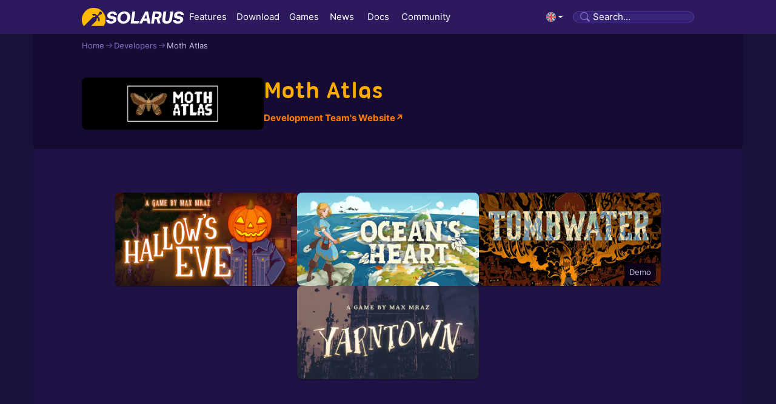

--- FILE ---
content_type: text/html; charset=utf-8
request_url: https://www.solarus-games.org/developers/moth-atlas/
body_size: 29560
content:
<!doctype html><html lang="en"><head><meta charset="utf-8"><meta name="pinterest" content="nopin"><meta name="viewport" content="width=device-width,initial-scale=1,maximum-scale=1,user-scalable=no"><meta http-equiv="X-UA-Compatible" content="IE=edge,chrome=1"><meta charset="utf-8"><meta name="HandheldFriendly" content="true"><link rel="canonical" href="https://www.solarus-games.org/developers/moth-atlas/"><meta name="theme-color" content="#2e1b66"><title>Moth Atlas — Solarus</title><meta name="description" content="Max Mraz's video game studio."><meta name="color-scheme" content="dark"><meta name="darkreader-lock"><meta name="author" content="Solarus Labs"><meta name="copyright" content="Solarus Labs"><meta name="language" content="en"><link rel="stylesheet" type="text/css" href="https://www.solarus-games.org/css/main.min.ec62fa0dac60a26e28dfd8c59979c3e0.css" crossorigin="anonymous"><link rel="icon" type="image/png" sizes="16x16" href="https://www.solarus-games.org/img/favicon_hu_3190ffcdcf740d59.png"><link rel="icon" type="image/png" sizes="32x32" href="https://www.solarus-games.org/img/favicon_hu_6214f66ff368df59.png"><link rel="icon" type="image/png" sizes="64x64" href="https://www.solarus-games.org/img/favicon_hu_f7fb0ffb792e959.png"><link rel="icon" type="image/png" sizes="128x128" href="https://www.solarus-games.org/img/favicon_hu_a19c159461c2bc34.png"><link rel="icon" type="image/png" sizes="256x256" href="https://www.solarus-games.org/img/favicon_hu_3e0710e7c3d3da88.png"><link rel="apple-touch-icon" sizes="120x120" ref="https://www.solarus-games.org/img/favicon_hu_d1b006e6738e06bf.png"><link rel="apple-touch-icon" sizes="152x152" ref="https://www.solarus-games.org/img/favicon_hu_889f58c369e3de21.png"><link rel="apple-touch-icon" sizes="167x167" ref="https://www.solarus-games.org/img/favicon_hu_501a63243dac2195.png"><link rel="apple-touch-icon" sizes="180x180" ref="https://www.solarus-games.org/img/favicon_hu_a56cc33cb082288b.png"><link rel="shortcut icon" sizes="196x196" href="https://www.solarus-games.org/img/favicon_hu_e7f90381b7e7852b.png"><meta name="msapplication-TileColor" content="#2e1b66"><meta name="msapplication-square70x70logo" content="https://www.solarus-games.org/img/favicon_hu_57593210920622cc.png"><meta name="msapplication-square150x150logo" content="https://www.solarus-games.org/img/favicon_hu_66f636bb7f5dae4d.png"><meta name="msapplication-TileImage" content="https://www.solarus-games.org/img/favicon_hu_caf51c00cf640101.png"><meta name="msapplication-config" content="none"><meta property="og:locale" content="en_US"><meta property="og:type" content="website"><meta property="og:title" content="Moth Atlas&nbsp;—&nbsp;Solarus"><meta property="og:description" content="Max Mraz's video game studio."><meta property="og:url" content="https://www.solarus-games.org/developers/moth-atlas/"><meta property="og:site_name" content="Solarus"><meta property="og:image" content="https://www.solarus-games.org/developers/moth-atlas/thumbnail_hu_6c29b755ee22780a.jpg"><meta property="og:image:width" content="700"><meta property="og:image:height" content="200"><meta property="og:image:type" content="image/jpeg"><meta property="og:image:alt" content="Page thumbnail"><meta name="twitter:card" content="summary_large_image"><meta property="twitter:domain" content="solarus-games.org"><meta property="twitter:url" content="https://www.solarus-games.org/developers/moth-atlas/"><meta name="twitter:title" content="Moth Atlas&nbsp;—&nbsp;Solarus"><meta name="twitter:description" content="Max Mraz's video game studio."><meta name="twitter:image" content="https://www.solarus-games.org/developers/moth-atlas/thumbnail_hu_8fd2a89287130bcc.jpg"><meta name="twitter:image:alt" content="Page thumbnail"><meta name="twitter:site" content="@https://twitter.com/solarusgames"><link rel="alternate" type="application/json" href="https://www.solarus-games.org/developers/moth-atlas/index.json" title="Solarus"><script src="https://www.solarus-games.org/js/main.min.475525bd5fce78a8eb15c22f65da29cbf48e9ade0b740cf9867a359c53556da5cb56f136124a83d59771c77da509162d7a0188bff0abc965d0a1b878b0be4337.js" integrity="sha512-R1UlvV/OeKjrFcIvZdopy/SOmt4LdAz5hno1nFNVbaXLVvE2EkqD1Zdxx32lCRYtegGIv/CryWXQobh4sL5DNw==" defer type="text/javascript"></script><script>const isGitLabPages=window.location.origin.includes("gitlab.io"),pathElements=window.location.pathname.split("/").filter(e=>e.length>0),languageCodeIndex=isGitLabPages?1:0,pathIsRoot=pathElements.length<languageCodeIndex;if(!pathIsRoot&&languageCodeIndex<pathElements.length){const e=isGitLabPages?pathElements[languageCodeIndex]:pathElements[languageCodeIndex];if(e.length===2&&e.toLowerCase()==="en"){const t=pathElements.length,n=pathElements.slice(Math.min(languageCodeIndex+1,t),t);isGitLabPages&&n.unshift(pathElements[languageCodeIndex-1]);const e=n.join("/");e.length>0&&e!==window.location.pathname&&(window.location.pathname=e)}}</script><script type="application/ld+json">[{"@context":"https://schema.org","@type":"WebSite","inLanguage":"en","name":"Solarus","url":"https://www.solarus-games.org/"},{"@context":"https://schema.org","@type":"Organization","logo":"https://www.solarus-games.org/img/branding/solarus_logo_mark_frame.png","name":"Solarus Labs","sameAs":["https://bsky.app/profile/solarus-games.org","https://www.facebook.com/solarusgames","https://www.gitlab.com/solarus-games","https://mastodon.gamedev.place/@solarus","https://solarus-labs.myspreadshop.fr","https://twitter.com/solarusgames","https://www.youtube.com/c/ChristophoZS","https://liberapay.com/solarus-labs/donate","https://paypal.me/solaruslabs","https://donate.stripe.com/dR65lc0ei4QRbzGcMM"],"url":"https://www.solarus-games.org/"},{"@context":"https://schema.org","@type":"WebPage","author":{"@type":"Organization","name":"Solarus Labs"},"dateModified":"2025-11-29","datePublished":"0001-01-01","headline":"Moth Atlas","image":["https://www.solarus-games.org/developers/moth-atlas/thumbnail.png"],"inLanguage":"en","publisher":{"@type":"Organization","logo":{"@type":"ImageObject","url":"https://www.solarus-games.org/img/branding/solarus_logo_mark_frame.png"},"name":"Solarus Labs"},"url":"https://www.solarus-games.org/developers/moth-atlas/"},{"@context":"https://schema.org","@type":"BreadcrumbList","itemListElement":[{"@type":"ListItem","item":"https://www.solarus-games.org/","name":"Home","position":1},{"@type":"ListItem","item":"https://www.solarus-games.org/developers/","name":"Developers","position":2},{"@type":"ListItem","item":"https://www.solarus-games.org/developers/moth-atlas/","name":"Moth Atlas","position":3}]}]</script></head><body><header><div class="container"><nav><a class="title" href="https://www.solarus-games.org/"><div class="logo"><img loading="lazy" class="logo-icon" src="https://www.solarus-games.org/img/branding/logo_icon.svg"><img loading="lazy" class="logo-text" src="https://www.solarus-games.org/img/branding/logo_text.svg"></div></a><input type="checkbox" class="menu-checkbox" id="menu-checkbox"><label for="menu-checkbox" class="menu-show"><div class="icon"><svg viewBox="0 0 32 32"><rect width="28" height="4" x="2" y="4" rx="2" ry="2"/><rect width="28" height="4" x="2" y="14" rx="2" ry="2"/><rect width="28" height="4" x="2" y="24" rx="2" ry="2"/></svg></div></label><ul class="menu-elements"><label for="menu-checkbox" class="menu-close"><a><div class="icon"><svg viewBox="0 0 24 24"><path d="M20.697 3.303a1.5 1.5.0 010 2.121L14.121 12l6.576 6.576a1.5 1.5.0 01-2.121 2.121L12 14.121l-6.576 6.576a1.5 1.5.0 01-2.121-2.121L9.879 12 3.303 5.424a1.5 1.5.0 112.121-2.121L12 9.879l6.576-6.576a1.5 1.5.0 012.121.0z"/></svg></div></a></label><li class="menu-element"><a title="Features" class="nav-section" href="https://www.solarus-games.org/features/">Features</a></li><li class="menu-element"><a title="Download" class="nav-section" href="https://www.solarus-games.org/download/">Download</a></li><li class="menu-element"><a title="Games" class="nav-section" href="https://www.solarus-games.org/games/">Games</a></li><li class="menu-element"><a title="News" class="nav-section" href="https://www.solarus-games.org/news/">News</a></li><li class="menu-element"><a title="Docs" class="nav-section" href="https://docs.solarus-games.org" target="_blank" rel="noopener noreferrer">Docs</a></li><li class="menu-element"><a title="Community" class="nav-section" href="https://www.solarus-games.org/community/">Community</a></li><hr class="mobile-menu-separator header-mobile-menuitem"><li class="menu-element header-mobile-menuitem"><a class="nav-section" href="https://www.solarus-games.org/search/"><div class="icon"><svg width="24" height="24" viewBox="0 0 24 24"><path fill-rule="evenodd" d="M23.6718741 20.7515628l-4.673437-4.6734384C18.7874987 15.8671877 18.5015618 15.7500003 18.201561 15.7500003H17.4374994C18.7312493 14.0953129 19.5 12.0140623 19.5 9.75000017 19.5 4.36406239 15.1359366.0 9.74999993.0 4.36406273.0.0 4.36406239.0 9.75000017.0 15.135937 4.36406225 19.5 9.74999993 19.5c2.26406287.0 4.34531287-.7687499 5.99999987-2.0625009v.7640624C15.7499998 18.5015618 15.8671871 18.7874989 16.0781245 18.9984377l4.6734384 4.6734368C21.192187 24.1125 21.9046884 24.1125 22.3406244 23.6718745l1.3265628-1.3265617C24.1078118 21.9046874 24.1078118 21.1921873 23.6718741 20.7515628zM9.75 17.75c-4.41875021.0-8-3.5750016-8-8 0-4.41874998 3.57499939-8 8-8 4.4187488.0 8 3.57499962 8 8 0 4.4187496-3.5750024 8-8 8z"/></svg></div>Search&mldr;</a></li><li class="menu-element header-mobile-menuitem"><ul class="mobile-languages-list"><li><a href="https://www.solarus-games.org/developers/moth-atlas/"><div class="flag"><svg viewBox="0 0 512 512"><circle fill="#FFF" cx="256" cy="256" r="256"/><path d="m52.92 100.142 89.077 89.077H8.819c8.829-32.759 23.992-62.914 44.101-89.077zM189.217 8.819v133.176L100.142 52.92c26.162-20.108 56.317-35.271 89.075-44.101zm269.863 91.324c20.108 26.163 35.272 56.318 44.101 89.076H370.005l89.075-89.076zM322.782 8.819c32.759 8.83 62.913 23.993 89.076 44.102l-89.076 89.075V8.819zM189.218 370.005v133.176c-32.758-8.83-62.913-23.993-89.076-44.102l89.076-89.074zm-47.224-47.221L52.92 411.859c-20.108-26.162-35.271-56.317-44.101-89.075h133.175zm180.789 47.221 89.075 89.075c-26.162 20.108-56.317 35.271-89.075 44.101V370.005zm180.398-47.221c-8.829 32.758-23.993 62.914-44.101 89.076l-89.075-89.076h133.176z" fill="#1F62B3"/><path d="M256 0c11.317.0 22.461.744 33.392 2.167v220.442h220.441A258.529 258.529.0 01512 256c0 11.319-.744 22.461-2.167 33.392H289.391v220.441a258.35 258.35.0 01-66.783.0V289.391H2.167A258.506 258.506.0 010 256c0-11.317.744-22.461 2.167-33.392h220.442V2.167A258.506 258.506.0 01256 0zm-66.783 322.784v31.479l-97.802 97.804A256.636 256.636.0 0174.98 437.019l114.237-114.235zm165.048-.001 97.802 97.802a256.636 256.636.0 01-15.048 16.435L322.783 322.783h31.482zM74.981 74.98l114.236 114.237-31.481.002-97.803-97.804A256.636 256.636.0 0174.981 74.98zm345.604-15.046a256.328 256.328.0 0116.435 15.047L322.783 189.219v-31.482l97.802-97.803z" fill="#D72D2D"/></svg></div></a></li><li><a href="https://www.solarus-games.org/fr/developers/moth-atlas/"><div class="flag"><svg viewBox="0 0 512 512"><circle fill="#FFF" cx="256" cy="256" r="256"/><path d="M169.997 14.804v482.392C70.917 461.864.0 367.214.0 256S70.917 50.136 169.997 14.804z" fill="#1F62B3"/><path d="M342.004 14.805C441.083 50.137 512 144.787 512 256s-70.917 205.863-169.996 241.195V14.805z" fill="#D72D2D"/></svg></div></a></li></ul></li></ul><div class="menu-element language-dropdown" id="language-dropdown"><a><div class="flag"><svg viewBox="0 0 512 512"><circle fill="#FFF" cx="256" cy="256" r="256"/><path d="m52.92 100.142 89.077 89.077H8.819c8.829-32.759 23.992-62.914 44.101-89.077zM189.217 8.819v133.176L100.142 52.92c26.162-20.108 56.317-35.271 89.075-44.101zm269.863 91.324c20.108 26.163 35.272 56.318 44.101 89.076H370.005l89.075-89.076zM322.782 8.819c32.759 8.83 62.913 23.993 89.076 44.102l-89.076 89.075V8.819zM189.218 370.005v133.176c-32.758-8.83-62.913-23.993-89.076-44.102l89.076-89.074zm-47.224-47.221L52.92 411.859c-20.108-26.162-35.271-56.317-44.101-89.075h133.175zm180.789 47.221 89.075 89.075c-26.162 20.108-56.317 35.271-89.075 44.101V370.005zm180.398-47.221c-8.829 32.758-23.993 62.914-44.101 89.076l-89.075-89.076h133.176z" fill="#1F62B3"/><path d="M256 0c11.317.0 22.461.744 33.392 2.167v220.442h220.441A258.529 258.529.0 01512 256c0 11.319-.744 22.461-2.167 33.392H289.391v220.441a258.35 258.35.0 01-66.783.0V289.391H2.167A258.506 258.506.0 010 256c0-11.317.744-22.461 2.167-33.392h220.442V2.167A258.506 258.506.0 01256 0zm-66.783 322.784v31.479l-97.802 97.804A256.636 256.636.0 0174.98 437.019l114.237-114.235zm165.048-.001 97.802 97.802a256.636 256.636.0 01-15.048 16.435L322.783 322.783h31.482zM74.981 74.98l114.236 114.237-31.481.002-97.803-97.804A256.636 256.636.0 0174.981 74.98zm345.604-15.046a256.328 256.328.0 0116.435 15.047L322.783 189.219v-31.482l97.802-97.803z" fill="#D72D2D"/></svg></div></a></div><div class="menu" data-dropdown="language-dropdown"><ul class="menu-items"><li class="menu-item"><a class="menu-item-link current" href="https://www.solarus-games.org/developers/moth-atlas/" data-lang="en"><div class="flag"><svg viewBox="0 0 512 512"><circle fill="#FFF" cx="256" cy="256" r="256"/><path d="m52.92 100.142 89.077 89.077H8.819c8.829-32.759 23.992-62.914 44.101-89.077zM189.217 8.819v133.176L100.142 52.92c26.162-20.108 56.317-35.271 89.075-44.101zm269.863 91.324c20.108 26.163 35.272 56.318 44.101 89.076H370.005l89.075-89.076zM322.782 8.819c32.759 8.83 62.913 23.993 89.076 44.102l-89.076 89.075V8.819zM189.218 370.005v133.176c-32.758-8.83-62.913-23.993-89.076-44.102l89.076-89.074zm-47.224-47.221L52.92 411.859c-20.108-26.162-35.271-56.317-44.101-89.075h133.175zm180.789 47.221 89.075 89.075c-26.162 20.108-56.317 35.271-89.075 44.101V370.005zm180.398-47.221c-8.829 32.758-23.993 62.914-44.101 89.076l-89.075-89.076h133.176z" fill="#1F62B3"/><path d="M256 0c11.317.0 22.461.744 33.392 2.167v220.442h220.441A258.529 258.529.0 01512 256c0 11.319-.744 22.461-2.167 33.392H289.391v220.441a258.35 258.35.0 01-66.783.0V289.391H2.167A258.506 258.506.0 010 256c0-11.317.744-22.461 2.167-33.392h220.442V2.167A258.506 258.506.0 01256 0zm-66.783 322.784v31.479l-97.802 97.804A256.636 256.636.0 0174.98 437.019l114.237-114.235zm165.048-.001 97.802 97.802a256.636 256.636.0 01-15.048 16.435L322.783 322.783h31.482zM74.981 74.98l114.236 114.237-31.481.002-97.803-97.804A256.636 256.636.0 0174.981 74.98zm345.604-15.046a256.328 256.328.0 0116.435 15.047L322.783 189.219v-31.482l97.802-97.803z" fill="#D72D2D"/></svg></div>English</a></li><li class="menu-item"><a class="menu-item-link" href="https://www.solarus-games.org/fr/developers/moth-atlas/" data-lang="fr"><div class="flag"><svg viewBox="0 0 512 512"><circle fill="#FFF" cx="256" cy="256" r="256"/><path d="M169.997 14.804v482.392C70.917 461.864.0 367.214.0 256S70.917 50.136 169.997 14.804z" fill="#1F62B3"/><path d="M342.004 14.805C441.083 50.137 512 144.787 512 256s-70.917 205.863-169.996 241.195V14.805z" fill="#D72D2D"/></svg></div>Français</a></li></ul></div><div class="searchbox-container"><div class="icon"><svg width="24" height="24" viewBox="0 0 24 24"><path fill-rule="evenodd" d="M23.6718741 20.7515628l-4.673437-4.6734384C18.7874987 15.8671877 18.5015618 15.7500003 18.201561 15.7500003H17.4374994C18.7312493 14.0953129 19.5 12.0140623 19.5 9.75000017 19.5 4.36406239 15.1359366.0 9.74999993.0 4.36406273.0.0 4.36406239.0 9.75000017.0 15.135937 4.36406225 19.5 9.74999993 19.5c2.26406287.0 4.34531287-.7687499 5.99999987-2.0625009v.7640624C15.7499998 18.5015618 15.8671871 18.7874989 16.0781245 18.9984377l4.6734384 4.6734368C21.192187 24.1125 21.9046884 24.1125 22.3406244 23.6718745l1.3265628-1.3265617C24.1078118 21.9046874 24.1078118 21.1921873 23.6718741 20.7515628zM9.75 17.75c-4.41875021.0-8-3.5750016-8-8 0-4.41874998 3.57499939-8 8-8 4.4187488.0 8 3.57499962 8 8 0 4.4187496-3.5750024 8-8 8z"/></svg></div><input id="searchbox" class="searchbox" type="search" spellcheck="false" autocomplete="off" aria-label="Search" placeholder="Search&mldr;"></div></nav></div></header><div class="container breadcrumb-container"><div class="breadcrumb"><div class="breadcrumb-items"><span class="breadcrumb-item"><a href="https://www.solarus-games.org/">Home</a></span><div class="icon"><svg viewBox="0 0 24 24"><path d="m14.707 6.293 5 5a.927.927.0 01.097.112l.071.11.054.114.035.105.03.148L20 12l-.003.075-.017.126-.03.111-.044.111-.052.098-.074.104-.073.082-5 5a1 1 0 01-1.414-1.414L16.585 13H5a1 1 0 010-2h11.585l-3.292-3.293a1 1 0 01-.083-1.32l.083-.094a1 1 0 011.414.0z"/></svg></div><span class="breadcrumb-item"><a href="https://www.solarus-games.org/developers/">Developers</a></span><div class="icon"><svg viewBox="0 0 24 24"><path d="m14.707 6.293 5 5a.927.927.0 01.097.112l.071.11.054.114.035.105.03.148L20 12l-.003.075-.017.126-.03.111-.044.111-.052.098-.074.104-.073.082-5 5a1 1 0 01-1.414-1.414L16.585 13H5a1 1 0 010-2h11.585l-3.292-3.293a1 1 0 01-.083-1.32l.083-.094a1 1 0 011.414.0z"/></svg></div><span class="breadcrumb-item">Moth Atlas</span></div></div></div><div class="container single-header-container"><div class="article-header"><div class="container"><div class="developer-header"><img loading="lazy" src="../../developers/moth-atlas/thumbnail.png"><div><h1>Moth Atlas</h1><div class="developer-description"></div><a href="https://mothatlas.co">Development Team's Website<span class="external-link-symbol">↗</span></a></div></div></div></div></div><div class="container content content-container" role="main"><h2></h2><ul class="game-list"><li class="game-list-item" title="Hallow's Eve"><a class="game-item" href="../../games/hallows-eve/"><img loading="lazy" class="game-item-image" src="../../games/hallows-eve/thumbnail_hu_bec49bf809b9960c.webp"></a></li><li class="game-list-item" title="Ocean's Heart"><a class="game-item" href="../../games/oceans-heart/"><img loading="lazy" class="game-item-image" src="../../games/oceans-heart/thumbnail_hu_812d6b960b4fe630.webp"></a></li><li class="game-list-item" title="Tombwater"><a class="game-item" href="../../games/tombwater/"><img loading="lazy" class="game-item-image" src="../../games/tombwater/thumbnail_hu_239b7252ed179cc4.webp"><div class="label-not-released">Demo</div></a></li><li class="game-list-item" title="Yarntown"><a class="game-item" href="../../games/yarntown/"><img loading="lazy" class="game-item-image" src="../../games/yarntown/thumbnail_hu_9f27a8f8905043ec.webp"></a></li></ul></div><div class="container git-container"><div class="git"><div class="git-latest-update"><div class="icon"><svg width="24" height="24" viewBox="0 0 24 24"><path d="M3 12a9 9 0 019-9 9 9 0 019 9 9 9 0 01-9 9 9 9 0 01-9-9zm1 0c0 2.21.781 4.095 2.343 5.657C7.905 19.22 9.791 20 12 20c2.21.0 4.095-.78 5.657-2.343C19.219 16.095 20 14.21 20 12s-.78-4.095-2.343-5.657C16.095 4.78 14.209 4 12 4c-2.21.0-4.095.78-5.657 2.343C4.781 7.903 4 9.79 4 12zm8.5.39V7.75a.724.724.0 00-.22-.53.724.724.0 00-.53-.22.724.724.0 00-.53.22.723.723.0 00-.22.53v5.36l2.781 2.225a.744.744.0 00.83.072.738.738.0 00.225-.188.725.725.0 00.16-.552.722.722.0 00-.277-.502l-.95-.76L12.5 12.39z" fill="#FFF" fill-rule="evenodd"/></svg></div>Latest update: November 29, 2025, 1:29:01 am</div><div class="git-edit"><span class="git-page-message">See an error?</span>
<a href="https://www.gitlab.com/solarus-games/solarus-website/-/edit/master/content/developers/moth-atlas/index.md"><div class="icon"><svg width="24" height="24" viewBox="0 0 24 24"><path d="m19.171 3.436 1.407 1.406c.29.291.436.642.436 1.053s-.146.762-.436 1.053L18.82 8.705l-3.512-3.512 1.756-1.757A1.475 1.475.0 0118.118 3a1.475 1.475.0 011.053.436zM5.476 15.026l9.131-9.131 3.512 3.512-9.131 9.132-3.512-3.513zm-2.462 5.971 1.756-5.268 3.512 3.512-5.268 1.756z" fill="#FFF" fill-rule="evenodd"/></svg></div>Edit this page</a></div></div></div><footer><div class="container"><div class="footer-columns"><div class="footer-column"><div class="footer-column-title">About</div><div class="footer-column-text">&copy;&nbsp;Solarus Labs, 2006-2026. All rights reserved.</div><ul class="footer-column-links"><li><a href="https://www.solarus-games.org/about/faq/">Frequently Asked Questions</a></li><li><a href="https://www.solarus-games.org/about/legal-terms/">Legal Terms</a></li><li><a href="https://www.solarus-games.org/about/privacy-policy/">Privacy Policy</a></li><li><a href="https://www.solarus-games.org/about/code-signing-policy/">Code-Signing Policy</a></li></ul></div><div class="footer-column"><div class="footer-column-title">Get Involved</div><div class="footer-column-text">Your help will be very much appreciated.</div><ul class="footer-column-links"><li><a href="https://www.solarus-games.org/about/contribute/">Contribute</a></li><li><a href="https://www.solarus-games.org/about/donate/">Donate</a></li><li><a href="https://www.solarus-games.org/about/solarus-labs/">Solarus Labs</a></li><li><a href="https://solarus-labs.myspreadshop.fr">Goodies<span class="external-link-symbol">↗</span></a></li></ul></div><div class="footer-column"><div class="footer-column-title">Links</div><div class="footer-column-text">Follow Solarus to get the latest information.</div><ul class="footer-column-links social-networks-icons"><li><a href="https://www.gitlab.com/solarus-games" class="social-networks-icon" title="GitLab"><div class="icon"><svg viewBox="0 0 32 32"><path d="M10.761 13H3.645l3.1-9.614a.54.54.0 011.037.007zm-8.7 4.935a1.154 1.154.0 00.37 1.253L16 30 3.64 13.014zM3.63 13l.01.014V13zM25.26 3.386a.54.54.0 00-1.037.007L21.239 13h7.116zm4.684 14.549-1.584-4.921L16 30 29.574 19.188A1.154 1.154.0 0029.944 17.935zM28.37 13h-.015v.014zM10.761 13 16 30l5.239-17z"/></svg></div></a></li><li><a href="https://www.facebook.com/solarusgames" class="social-networks-icon" title="Facebook"><div class="icon"><svg viewBox="0 0 30 30"><path d="M24 4H6A2 2 0 004 6v18a2 2 0 002 2h10v-9h-3v-3h3v-1.611C16 9.339 17.486 8 20.021 8c1.214.0 1.856.09 2.16.131V11h-1.729C19.376 11 19 11.568 19 12.718V14h3.154l-.428 3H19v9h5a2 2 0 002-2V6a2 2 0 00-2-2z"/></svg></div></a></li><li><a href="https://twitter.com/solarusgames" class="social-networks-icon" title="Twitter"><div class="icon"><svg viewBox="0 0 32 32"><path d="M30.769 6.841A12.65 12.65.0 0127.28 7.8a6.024 6.024.0 002.664-3.35A12.1 12.1.0 0126.1 5.916a6.055 6.055.0 00-10.475 4.141 6.275 6.275.0 00.14 1.381A17.139 17.139.0 013.287 5.1a6.058 6.058.0 001.861 8.1 5.987 5.987.0 01-2.736-.746v.066a6.083 6.083.0 004.852 5.95 6.034 6.034.0 01-1.588.2 5.3 5.3.0 01-1.146-.1 6.113 6.113.0 005.658 4.219A12.171 12.171.0 012.68 25.366a11.316 11.316.0 01-1.449-.084A17.045 17.045.0 0010.521 28c11.143.0 17.235-9.231 17.235-17.232.0-.268-.009-.526-.022-.783a12.071 12.071.0 003.035-3.144z"/></svg></div></a></li><li><a href="https://mastodon.gamedev.place/@solarus" class="social-networks-icon" title="Mastodon" rel="me"><div class="icon"><svg viewBox="0 0 32 32"><path d="M15.959 2c-3.58.029-7.023.417-9.03 1.338.0.0-3.878 1.469-3.929 7.662v5c.145 5.94 1.055 11.805 6.547 13.259a20.757 20.757.0 006.458.714 13.157 13.157.0 005-1.133l-.142-2.3A16.6 16.6.0 0116 27.164c-2.525-.087-5.15-.272-5.558-3.372a6.311 6.311.0 01-.057-.869 32.677 32.677.0 005.62.749 33.106 33.106.0 005.551-.331c3.508-.419 6.563-2.58 6.947-4.555a49.945 49.945.0 00.5-7.593c0-6.074-3.922-7.855-3.922-7.855C23.072 2.417 19.626 2.029 16.047 2zM11.908 6.746a3.754 3.754.0 013.366 1.72L16 9.682l.726-1.216a3.754 3.754.0 013.367-1.72 4 4 0 013.12 1.337 5.272 5.272.0 011.151 3.581V19H21.45V11.88c0-1.5-.633-2.268-1.9-2.268-1.4.0-2.1.906-2.1 2.7V16h-2.9V12.309c0-1.791-.7-2.7-2.1-2.7-1.267.0-1.9.764-1.9 2.268V19H7.636V11.664A5.267 5.267.0 018.788 8.083a4 4 0 013.12-1.337z"/></svg></div></a></li><li><a href="https://bsky.app/profile/solarus-games.org" class="social-networks-icon" title="Bluesky" rel="me"><div class="icon"><svg fill="none" viewBox="0 0 16 16"><path d="m3.47 1.94C5.3 3.31 7.28 6.08 8 7.57c.724-1.49 2.7-4.26 4.53-5.63C13.85.953 16 .19 16 2.62c0 .486-.28 4.08-.444 4.66-.571 2.03-2.65 2.55-4.5 2.23 3.24.547 4.06 2.36 2.28 4.17-3.38 3.44-4.85-.864-5.23-1.97-.0694-.202-.102-.297-.102-.216-48e-5-.0804-.0329.0142-.102.216-.378 1.1-1.85 5.41-5.23 1.97-1.78-1.81-.955-3.63 2.28-4.17-1.85.313-3.93-.204-4.5-2.23-.164-.583-.444-4.18-.444-4.66.0-2.43 2.14-1.67 3.47-.68h9e-5z" fill="#000"/></svg></div></a></li><li><a href="https://www.reddit.com/r/solarus" class="social-networks-icon" title="Reddit"><div class="icon"><svg class="svg-inline--fa fa-reddit fa-w-16 fa-2x text-primary" viewBox="0 0 512 512"><path fill="currentColor" d="M201.5 305.5c-13.8.0-24.9-11.1-24.9-24.6.0-13.8 11.1-24.9 24.9-24.9 13.6.0 24.6 11.1 24.6 24.9.0 13.6-11.1 24.6-24.6 24.6zM504 256c0 137-111 248-248 248S8 393 8 256 119 8 256 8s248 111 248 248zm-132.3-41.2c-9.4.0-17.7 3.9-23.8 10-22.4-15.5-52.6-25.5-86.1-26.6l17.4-78.3 55.4 12.5c0 13.6 11.1 24.6 24.6 24.6 13.8.0 24.9-11.3 24.9-24.9s-11.1-24.9-24.9-24.9c-9.7.0-18 5.8-22.1 13.8l-61.2-13.6c-3-.8-6.1 1.4-6.9 4.4l-19.1 86.4c-33.2 1.4-63.1 11.3-85.5 26.8-6.1-6.4-14.7-10.2-24.1-10.2-34.9.0-46.3 46.9-14.4 62.8-1.1 5-1.7 10.2-1.7 15.5.0 52.6 59.2 95.2 132 95.2 73.1.0 132.3-42.6 132.3-95.2.0-5.3-.6-10.8-1.9-15.8 31.3-16 19.8-62.5-14.9-62.5zM302.8 331c-18.2 18.2-76.1 17.9-93.6.0-2.2-2.2-6.1-2.2-8.3.0-2.5 2.5-2.5 6.4.0 8.6 22.8 22.8 87.3 22.8 110.2.0 2.5-2.2 2.5-6.1.0-8.6-2.2-2.2-6.1-2.2-8.3.0zm7.7-75c-13.6.0-24.6 11.1-24.6 24.9.0 13.6 11.1 24.6 24.6 24.6 13.8.0 24.9-11.1 24.9-24.6.0-13.8-11-24.9-24.9-24.9z"/></svg></div></a></li><li><a href="https://www.youtube.com/c/ChristophoZS" class="social-networks-icon" title="YouTube"><div class="icon"><svg viewBox="0 0 156 156"><path d="m75.74 23.01 2.371-.01 4.241.021c5.665.042 15.95.17 26.368.559l1.668.064c11.675.466 23.213 1.27 28.295 2.656a19.6 19.6.0 0113.8 13.8c5.15 20.73 3.96 53.47.1 75a19.6 19.6.0 01-13.8 13.8c-11.374 3.102-55.088 3.288-60.292 3.3l-5.24-.023c-5.309-.041-14.429-.156-23.921-.479l-3.018-.11-2.886-.117c-10.955-.477-21.46-1.266-26.243-2.571a19.6 19.6.0 01-13.8-13.8c-5.18-20.64-3.76-53.4-.1-74.9a19.6 19.6.0 0113.8-13.8c10.578-2.885 49.126-3.324 58.658-3.39zM62.384 54.2V101l40.4-23.4-40.4-23.4z"/></svg></div></a></li><li><a href="https://tilvids.com/c/solarus" class="social-networks-icon" title="PeerTube"><div class="icon"><svg fill="none" viewBox="0 0 16 16"><path d="m2 15.5V.6c0-.422.471-.674.822-.44l11.2 7.47c.314.209.314.67.0.88l-11.2 7.47c-.351.234-.822-.0176-.822-.44zm.66-7.91 4.86-3.24c.351-.234.822.0176.822.44v6.48c0 .422-.471.674-.822.44L2.66 8.47c-.314-.209-.314-.67.0-.88z" clip-rule="evenodd" fill="#000" fill-rule="evenodd"/></svg></div></a></li><li><a href="https://discord.gg/yYHjJHt" class="social-networks-icon" title="Discord"><div class="icon"><svg viewBox="0 0 127.14 96.36"><g data-name="layer 2"><g data-name="Discord Logos"><path d="M107.7 8.07A105.15 105.15.0 0081.47.0a72.06 72.06.0 00-3.36 6.83A97.68 97.68.0 0049 6.83 72.37 72.37.0 0045.64.0 105.89 105.89.0 0019.39 8.09C2.79 32.65-1.71 56.6.54 80.21a105.73 105.73.0 0032.17 16.15 77.7 77.7.0 006.89-11.11 68.42 68.42.0 01-10.85-5.18c.91-.66 1.8-1.34 2.66-2a75.57 75.57.0 0064.32.0c.87.71 1.76 1.39 2.66 2a68.68 68.68.0 01-10.87 5.19 77 77 0 006.89 11.1 105.25 105.25.0 0032.19-16.14c2.64-27.38-4.51-51.11-18.9-72.15zM42.45 65.69C36.18 65.69 31 60 31 53s5-12.74 11.43-12.74S54 46 53.89 53s-5.05 12.69-11.44 12.69zm42.24.0C78.41 65.69 73.25 60 73.25 53s5-12.74 11.44-12.74S96.23 46 96.12 53s-5.04 12.69-11.43 12.69z" data-name="Discord Logo - Large - White"/></g></g></svg></div></a></li><li><a href="https://www.solarus-games.org/index.xml" class="social-networks-icon" title="RSS"><div class="icon"><svg viewBox="0 0 32 32"><path d="M7.33 20.33c2.39.0 4.33 1.94 4.33 4.33s-1.94 4.33-4.33 4.33S3 27.05 3 24.66s1.94-4.33 4.33-4.33zM3 16c7.18.0 13 5.82 13 13h4.33c0-9.57-7.76-17.33-17.33-17.33V16zm0-8.67c11.97.0 21.67 9.7 21.67 21.67H29C29 14.64 17.36 3 3 3v4.33z"/></svg></div></a></li></ul><ul class="footer-column-links"><li><a href="https://www.gitlab.com/solarus-games">Source Code<span class="external-link-symbol">↗</span></a></li><li><a href="https://www.solarus-games.org/about/contact/">Contact</a></li><li><a href="https://www.solarus-games.org/about/press-kit/">Press Kit</a></li></ul></div></div><div class="footer-bottom"><div class="footer-engine-information"><div>Stable version 2.0.2</div><div class="footer-engine-information-bullet">•</div><div>Updated on December 5, 2025</div></div><div class="footer-bottom-text">All Solarus project source code is licensed under <a href="https://www.gnu.org/licenses/quick-guide-gplv3.html">GPL v3</a>.</div><div class="footer-bottom-text">Resources are licensed under <a href="https://creativecommons.org/licenses/by-sa/4.0">CC-BY-SA 4.0</a>.</div><div class="footer-bottom-logos"><a href="https://www.gnu.org/licenses/quick-guide-gplv3.html"><img loading="lazy" class="footer-bottom-logo" src="https://www.solarus-games.org/img/third-party/gpl-v3-logo.svg"></a>
<a href="https://creativecommons.org/licenses/by-sa/4.0"><img loading="lazy" class="footer-bottom-logo" src="https://www.solarus-games.org/img/third-party/cc-logo.svg"></a></div><div class="footer-build-time">Website built with <a href="https://gohugo.io">Hugo 0.152.2</a> on January 13, 2026, 5:35:11 pm UTC.</div><div class="footer-build-time"><a href="https://www.gitlab.com/solarus-games/solarus-website">Website source code</a></div></div></div></footer><div id="searchPopup"><div id="searchLoadingIndex"><div class="spinner"><div></div><div></div><div></div></div>Loading index&mldr;</div><div id="searchNoResults">No results.</div><ul id="searchResults"></ul></div></body></html>

--- FILE ---
content_type: text/css; charset=utf-8
request_url: https://www.solarus-games.org/css/main.min.ec62fa0dac60a26e28dfd8c59979c3e0.css
body_size: 70791
content:
html{scroll-behavior:smooth}html,body,p,ol,ul,li,dl,dt,dd,blockquote,figure,fieldset,legend,textarea,pre,iframe,hr,h1,h2,h3,h4,h5,h6,kbd{margin:0;padding:0;border:none;font-weight:400}h1,h2,h3,h4,h5,h6{font-size:100%;font-weight:400}ul{list-style:none}button,input,select,textarea{margin:0}html{box-sizing:border-box}*,*::before,*::after{box-sizing:inherit}img,video{height:auto;max-width:100%}iframe{border:none}table{border-collapse:collapse;border-spacing:0}td,th{padding:0}td:not([align]),th:not([align]){text-align:center}@font-face{font-family:inter;font-style:normal;font-weight:400;font-display:swap;src:url(../fonts/Inter-Regular-subset.woff2)format("woff2")}@font-face{font-family:inter;font-style:italic;font-weight:400;font-display:swap;src:url(../fonts/Inter-Italic-subset.woff2)format("woff2")}@font-face{font-family:inter;font-style:normal;font-weight:700;font-display:swap;src:url(../fonts/Inter-Bold-subset.woff2)format("woff2")}@font-face{font-family:inter;font-style:italic;font-weight:700;font-display:swap;src:url(../fonts/Inter-BoldItalic-subset.woff2)format("woff2")}@font-face{font-family:fira code;font-weight:400;font-style:normal;font-display:swap;src:url(../fonts/FiraCode-Regular-subset.woff2)format("woff2")}@font-face{font-family:fira code;font-weight:700;font-style:normal;font-display:swap;src:url(../fonts/FiraCode-Bold-subset.woff2)format("woff2")}@font-face{font-family:ubuntu titling;font-weight:700;font-style:normal;font-display:swap;src:url(../fonts/UbuntuTitling-Bold.woff2)format("woff2")}:root{color-scheme:dark}:focus{outline:none;border-radius:2px}:focus:not(:focus-visible){outline:none}:focus:focus-visible{outline:3px solid #ffab00;outline-offset:4px}:focus-visible{outline:3px solid #ffab00;outline-offset:4px}::-moz-selection,::selection{color:#fff;background-color:#ff7b00}html{scrollbar-width:thin;height:100%;scroll-padding-top:88px}body{background-color:#19103b;color:#c9beec;font-family:inter,sans-serif,sans-serif;font-weight:400;font-size:15px;line-height:1.4rem;word-wrap:break-word;text-rendering:optimizeLegibility;scroll-padding-top:88px}article{max-width:100%}article h2:first-of-type{margin-top:0}#main{flex:1 0 auto}.container{max-width:1170px;margin:auto;padding:0 80px;width:100%}@media(max-width:720px){.container{padding:0 40px}}.narrow-container{max-width:1170px;margin:auto;padding:0 200px;width:100%}.content-container{background-color:#1f1345}.single-header-container{padding:0}@media(max-width:720px){.single-header-container{margin-top:56px}}.menuOpen,.modalOpen{overflow-y:hidden;height:100vh}.content{min-height:calc(100vh - 600px);margin-top:0;margin-bottom:0;padding-top:40px;padding-bottom:80px}.content article{margin-bottom:40px}.content.content-home{padding-top:80px}.container-bg{background-color:#1f1345}.highlight{margin-bottom:16px}.highlight pre{border-radius:8px;padding:16px;background:rgba(0,0,0,.6)!important;-moz-tab-size:2!important;-o-tab-size:2!important;tab-size:2!important;color:#c9beec!important;font-family:fira code,consolas,monospace!important;font-size:15px;text-wrap:wrap}.highlight pre code{font-family:inherit}.article-grid{display:grid;gap:32px;grid-template-columns:calc(100% - 18em)16em}@media(max-width:920px){.article-grid{grid-template-columns:1fr}}.donation{margin-top:40px;display:flex;flex-direction:column;gap:32px;align-items:center}.email-obfuscator{margin-top:32px}aside{display:block;position:sticky;top:100px;max-height:calc(100vh - 156px);overflow-y:auto;scrollbar-width:thin}a{color:#ff7b00;text-decoration:none;font-weight:700;transition:.2s ease;outline-color:rgba(255,123,0,0);outline-offset:16px}a:hover,a:focus{color:#ff9600}a:hover svg.icon,a:hover svg.icon *,a:focus svg.icon,a:focus svg.icon *{fill:#ff9600}a:active{color:#ffa200}a:active svg.icon,a:active svg.icon *{fill:#ffa200}a svg.icon,a svg.icon *{transition:.2s ease}h1,h2,h3,h4,h5,h6{font-family:ubuntu titling,inter,sans-serif;color:#ffab00;font-weight:700;letter-spacing:unset;line-height:1em}h1 code,h2 code,h3 code,h4 code,h5 code,h6 code{padding:unset;background-color:unset;font-size:unset;font-family:fira code,consolas,monospace}h1 a,h2 a,h3 a,h4 a,h5 a,h6 a{font-weight:inherit;color:inherit}h1 a:focus,h1 a:hover,h2 a:focus,h2 a:hover,h3 a:focus,h3 a:hover,h4 a:focus,h4 a:hover,h5 a:focus,h5 a:hover,h6 a:focus,h6 a:hover{color:#ff9600}h1 a:active,h2 a:active,h3 a:active,h4 a:active,h5 a:active,h6 a:active{color:#ffa200}h1{font-size:2.5rem;margin-bottom:2rem;margin-top:1.5rem}h1:first-of-type{margin-top:0}h2{font-size:2rem;margin-bottom:2rem;margin-top:3rem}h2:first-of-type{margin-top:0}h3{font-size:1.5rem;margin-bottom:1rem;margin-top:1.5rem}h4{font-size:1.3rem;margin-bottom:1rem;margin-top:1rem}h5{font-size:1.05rem;margin-top:1rem;margin-bottom:1rem;font-family:inter,sans-serif;color:#fff}h6{font-size:1rem;color:#fff;font-family:inter,sans-serif;margin-top:1rem;margin-bottom:1rem}strong{font-weight:700}p{margin-top:0;margin-bottom:.85rem;line-height:1.75rem}p code{font-size:inherit}p strong{color:#fff}li>strong{color:#fff}hr{border-top:1px solid #ff7b00;width:100%;height:1px;margin-left:auto;margin-right:auto;margin-top:4px;margin-bottom:4px}kbd{background-color:#6d50c6;border-bottom:2px solid #4a2c94;padding:2px 6px;font-family:inter,sans-serif;font-size:13px;border-radius:4px}.elide-text{white-space:nowrap;overflow:hidden;text-overflow:ellipsis;max-width:100%;display:block}blockquote{padding:8px 16px;background-color:#2e1b66;border-radius:4px;margin-bottom:16px;border-left:4px solid #ff7b00}blockquote p:last-of-type{margin-bottom:0}a.button,button{align-content:center;align-items:center;justify-content:center;background-color:#ff7b00;border:none;border-radius:9999px;box-shadow:0 4px 16px rgba(0,0,0,.25);color:#fff;cursor:pointer;font-size:18px;text-transform:uppercase;padding:10.66666667px 32px 10.66666667px 24px;-webkit-user-select:none;user-select:none;vertical-align:middle;white-space:nowrap;font-family:ubuntu titling,inter,sans-serif;letter-spacing:unset;transition:background-color .2s,outline .2s,box-shadow .2s,color .2s,border-color .2s,scale .2s,-webkit-transform .2s;-webkit-transition:background-color .2s,outline .2s,box-shadow .2s,color .2s,border-color .2s,-webkit-transform .2s;font-weight:700;display:flex!important;flex-direction:row!important;gap:4px!important;text-decoration:none;width:fit-content;outline-offset:0}a.button:hover,a.button:focus,a.button:focus-visible,button:hover,button:focus,button:focus-visible{background-color:#ff9600;box-shadow:0 4px 16px rgba(0,0,0,.5);color:#fff;border-radius:9999px;transform:scale(1.025);-webkit-transform:scale(1.025);outline-offset:0}a.button:hover .icon svg,a.button:hover .icon svg *,a.button:focus .icon svg,a.button:focus .icon svg *,a.button:focus-visible .icon svg,a.button:focus-visible .icon svg *,button:hover .icon svg,button:hover .icon svg *,button:focus .icon svg,button:focus .icon svg *,button:focus-visible .icon svg,button:focus-visible .icon svg *{fill:#fff}a.button:active,button:active{background-color:#ffa200;box-shadow:0 4px 16px rgba(0,0,0,.75);color:#fff;transform:scale(1.05);-webkit-transform:scale(1.05)}a.button .icon,button .icon{margin-top:auto;margin-bottom:auto;margin-left:0;margin-right:4px;transform:translate(0,-1px)}a.button .icon svg,button .icon svg{fill:#fff;height:16px;width:auto}a.button .icon svg,a.button .icon svg *,button .icon svg,button .icon svg *{fill:#fff}a.button.right,button.right{padding:10.66666667px 24px 10.66666667px 32px}a.button.right .icon,button.right .icon{margin-left:4px;margin-right:0}a.button .text,button .text{display:inline-block;text-decoration:none;text-overflow:ellipsis;overflow:hidden}a.button.secondary,button.secondary{background-color:#fff;color:#593bb0}a.button.secondary .icon svg,a.button.secondary .icon svg *,button.secondary .icon svg,button.secondary .icon svg *{fill:#593bb0}a.button.centered,button.centered{margin-left:auto;margin-right:auto}a.button.shortcode,button.shortcode{margin-left:auto;margin-right:auto;margin-top:16px;margin-bottom:16px}a.button.icon-only,button.icon-only{padding:10.66666667px}a.button.icon-only .text,button.icon-only .text{display:none}a.button.icon-only .icon,button.icon-only .icon{margin:auto}a.button.disabled,a.button:disabled,button.disabled,button:disabled{box-shadow:none;color:#4f3991;background-color:#291a58;cursor:not-allowed;pointer-events:none}a.button.disabled .icon svg,a.button:disabled .icon svg,button.disabled .icon svg,button:disabled .icon svg{fill:currentColor}article .button,article button{margin-top:32px}article .button.shortcode,article button.shortcode{margin-top:32px}input{font-family:inter,sans-serif;font-size:15px;font-weight:400;color:#c9beec}input::placeholder{color:#fff}article img,article video{border-radius:4px;max-width:100%;display:block;height:auto;margin-left:auto;margin-right:auto;margin-top:32px;margin-bottom:32px}a.responsive-img{min-width:200px;max-width:50%;display:block;margin-left:auto;margin-right:auto}table{border-spacing:0;border-collapse:collapse;display:block;max-width:100%;overflow:auto;margin-bottom:32px;scrollbar-width:thin}table th{font-weight:700;background-color:#291a58}table th,table td{padding:8px 16px;border:1px solid #4a2c94}table tr{background-color:#1f1345;border-top:1px solid #4a2c94}table tr:nth-child(2n){background-color:#19103b}table img{background-color:initial;max-width:100%}header{background-color:rgba(48,28,99,.9);backdrop-filter:blur(8px);box-shadow:0 0 transparent;position:fixed;top:0;width:100%;line-height:unset;z-index:99;transition:background-color .2s,box-shadow .2s}header.home-header{background-color:rgba(48,28,99,0);backdrop-filter:none}header.home-header.navbar-bg-visible{background-color:rgba(48,28,99,.9);box-shadow:0 4px 16px rgba(0,0,0,.5);backdrop-filter:blur(8px)}header a{text-decoration:none;color:#fff;font-size:15px}header nav{height:56px;padding-top:0;padding-bottom:0;display:flex;justify-content:flex-start;gap:16px;flex-direction:row}header nav .menu-element{display:flex;flex-direction:row;height:100%;margin:unset;padding:unset;list-style:none;align-items:center;font-weight:400;min-width:4em;text-align:center;min-height:100%;font-size:15px;border-radius:0}header nav .menu-element a{font-weight:inherit;font-size:inherit;text-align:inherit;display:flex;min-width:100%;min-height:100%;padding:0 8px;align-content:center;align-items:center;justify-content:center;-webkit-user-select:none;user-select:none;border-top:0 solid rgba(255,123,0,0);border-bottom:0 solid rgba(255,123,0,0);transition:background-color .2s,border-bottom-color .1s,border-bottom-width .1s,border-top-width .1s,outline .2s;border-radius:0}header nav .menu-element a:hover{color:#fff;border-bottom-color:#ff7b00;background-color:#44307f}header nav .menu-element a:focus,header nav .menu-element a:focus-visible,header nav .menu-element a:hover,header nav .menu-element a:active{color:#fff;outline-offset:-4px!important;border-radius:0}header nav .menu-element a.current{border-top-width:4px;color:#fff;border-bottom-width:4px;border-bottom-color:#ff7b00}header nav .menu-element a:active{color:#fff;border-bottom-color:#ff7b00;background-color:#593bb0}header nav .header-mobile-menuitem{display:none}header nav .header-mobile-menuitem .icon{margin-right:1ch}header nav ul.menu-elements{align-items:center;display:flex;flex-direction:row;flex-wrap:wrap;min-height:100%;justify-content:flex-start;margin:unset;padding:unset;flex-grow:1;gap:8px}header nav ul.menu-elements hr.mobile-menu-separator{margin-top:auto;width:100%;border-color:#4a2c94;margin-bottom:0}header nav .button{border-color:#c9beec;color:#fff;margin-left:16px;font-size:16.875px;padding:8px 24px;background-color:rgba(255,123,0,0)}header nav .button svg{fill:currentColor}header nav .language-dropdown{height:56px;align-self:flex-end}header nav .language-dropdown a{cursor:pointer;display:flex;flex-direction:row;gap:8px;border:none;color:#fff}header nav .language-dropdown a:hover{color:#fff;border:none}header nav .language-dropdown a::after{display:inline-block;width:0;height:0;margin-left:.255em;vertical-align:.255em;content:'';border-top:.3em solid;border-right:.3em solid transparent;border-bottom:0;border-left:.3em solid transparent}header nav ul.mobile-languages-list{list-style:none;margin:0;padding:0;display:grid;grid-template-columns:50% 50%;width:50%;gap:0;margin-left:auto;margin-right:auto;margin-top:auto}header nav ul.mobile-languages-list li{display:block}header input.menu-checkbox{position:absolute;z-index:-1;opacity:0;display:none;pointer-events:none}header label.menu-show{margin-right:auto;color:#fff;padding:16px;border-radius:9999px;display:none;width:fit-content;height:fit-content;line-height:0;-webkit-user-select:none;user-select:none;cursor:pointer;transition:background-color .2s ease,scale .2s ease,color .2s ease,outline .2s ease}header input.menu-checkbox:checked+label.menu-show{background-color:rgba(46,27,102,0);color:#8a73cc}header label.menu-show:hover,header label.menu-show:focus,header input.menu-checkbox:checked+label.menu-show:hover,header input.menu-checkbox:checked+label.menu-show:focus{background-color:#593bb0;scale:1.1}header label.menu-show:focus,header input.menu-checkbox:focus+label.menu-show{outline:#ffab00 solid 3px;outline-offset:0}header label.menu-show:active,header input.menu-checkbox:checked+label.menu-show:active{background-color:#6d50c6;scale:1.2}header label.menu-close{width:fit-content;margin-right:16px;margin-top:8px;color:#8a73cc;font-weight:400;padding:24px;text-align:center;align-self:flex-end;cursor:pointer;display:none;transition:background-color .2s ease,color .2s ease,scale .2s ease;-webkit-user-select:none;user-select:none;border-radius:9999px;border:none}header label.menu-close:hover{color:#fff;background-color:#382474}header label.menu-close:active{color:#fff;background-color:#44307f;scale:1.1}header label.menu-close a{margin:auto;display:flex;align-items:center;justify-content:center;color:currentColor}header .title{display:block;align-self:flex-start;margin-top:8px;margin-bottom:8px;border-radius:0;outline-offset:2px;outline-color:rgba(255,123,0,0)}header .title .logo{display:flex;flex-direction:row;align-items:center;gap:12px;height:fit-content;width:fit-content}header .title .logo .logo-icon{height:40px;width:auto;min-height:40px;min-width:40px;max-height:40px;max-width:40px}header .title .logo .logo-text{height:40px;width:auto;max-height:100%}header .searchbox-container{margin:auto 0;display:block;min-height:fit-content;height:fit-content;max-height:fit-content;position:relative;align-self:flex-end}header .searchbox-container .icon{width:16px;height:16px;display:block;position:absolute;left:12px;top:calc(50% - 8px);pointer-events:none}header .searchbox-container .icon svg,header .searchbox-container .icon svg *{fill:#8a73cc;transition:fill .2s}header .searchbox-container:hover .icon svg,header .searchbox-container:hover .icon svg *,header .searchbox-container:focus-within .icon svg,header .searchbox-container:focus-within .icon svg *{fill:currentColor}header .searchbox-container input.searchbox{font-size:15px;margin:auto 0;border-radius:9999px;padding:8px 16px 8px 32px;height:fit-content;border:1px solid #593bb0;background-color:#382474;transition:border-color .2s,outline .2s,background-color .2s;max-width:200px;width:100%;color:#fff}header .searchbox-container input.searchbox:hover{border-color:#6d50c6}header .searchbox-container input.searchbox:focus-visible{outline-offset:-1px!important}header .searchbox-container input.searchbox:focus{background-color:#44307f}@media(max-width:1170px){header nav .title .logo .logo-text{display:none}}@media(max-width:1040px){header label.menu-show,header input.menu-checkbox{display:block}header nav{height:unset;display:flex;justify-content:space-between;align-items:center}header nav ul.menu-elements{display:none;align-items:flex-start;align-content:flex-start}header nav ul.menu-elements li{min-height:unset;width:100%;min-width:100%;margin:0;height:unset;font-size:1em}header nav ul.menu-elements li.home{display:unset}header nav .title .logo .logo-text{display:block}header label.menu-close{display:flex}header nav ul.menu-elements li a{width:100%;padding:32px 8px;border:none;color:#fff}header nav ul.menu-elements li a:hover{border:none}header nav ul.menu-elements li a.current{border:none;color:#ff7b00}header nav ul.menu-elements li a.current:hover{color:#ff9600}header nav input.menu-checkbox:checked~ul.menu-elements{margin:0;padding:0;left:0;right:0;top:0;bottom:0;display:flex;flex-wrap:nowrap;pointer-events:all;position:absolute;flex-direction:column;width:unset;max-width:100vw;flex-basis:100%;height:100vh;justify-content:flex-start;background-color:rgba(31,19,69,.925);backdrop-filter:blur(16px);z-index:1;overflow-y:auto;gap:0}header nav input.menu-checkbox:checked~ul.menu-elements li{font-size:17px}header nav input.menu-checkbox:checked~ul.menu-elements li a{padding:24px 0}header nav input.menu-checkbox:checked~ul.menu-elements .header-mobile-menuitem{display:block}}@media(max-width:720px){header nav .language-dropdown{display:none}}@media(max-width:720px){header nav .searchbox-container{display:none}header nav .language-dropdown{display:none}header nav .menu-show{margin-right:0;margin-left:auto}header nav .title .logo .logo-text{display:block}}@media(max-width:720px) and (max-width:360px){header nav .title .logo .logo-text{display:none}}footer{width:100%;max-width:100%;background-color:#100925;color:#8a73cc;font-size:14px}footer a{color:#c9beec;font-size:14px}footer a svg{fill:currentColor!important}footer a:hover{color:#ff9600}footer a:hover svg{fill:#ff9600!important}footer a:active{color:#ffa200}footer a:active svg{fill:#ffa200!important}footer a .external-link-symbol{pointer-events:none;-webkit-user-select:none;user-select:none;margin-left:.5ch}footer .container{margin:auto;width:100%;padding-top:24px;padding-bottom:24px}footer .footer-columns{margin:0;margin-bottom:16px;width:100%;display:flex;flex-direction:row;align-items:flex-start;gap:32px;justify-content:space-between}@media(max-width:720px){footer .footer-columns{flex-direction:column}}footer .footer-column{vertical-align:top;justify-content:center}@media(max-width:1080px){footer .footer-column{width:calc(33.333% - 16px)}}@media(max-width:720px){footer .footer-column{min-width:100%;max-width:100%;text-align:center}}footer .footer-column .footer-column-title{color:#b29fe7;font-size:15px;font-weight:700;margin-bottom:8px;line-height:normal}footer .footer-column .footer-column-text{font-weight:400;line-height:normal;color:#8a73cc;margin-bottom:8px}footer .footer-column ul{font-size:14px;list-style-type:none;margin:0}footer .footer-column ul li{margin:0;margin-bottom:4px}footer .footer-column .social-networks-icons{align-items:center;display:flex;flex-direction:row;flex-wrap:wrap;gap:8px;margin-bottom:8px}@media(max-width:720px){footer .footer-column .social-networks-icons{justify-content:center}}footer .footer-column .social-networks-icons a.social-networks-icon{width:24px;height:24px;display:block}footer .footer-column .social-networks-icons a.social-networks-icon .icon svg{width:24px;height:24px}footer .footer-bottom{text-align:center}footer .footer-bottom .footer-bottom-text{margin-bottom:0;line-height:unset}footer .footer-bottom .footer-engine-information{display:flex;flex-direction:row;gap:4px;align-items:center;justify-content:center;line-height:1.25em;margin-bottom:16px}@media(max-width:720px){footer .footer-bottom .footer-engine-information{flex-direction:column}footer .footer-bottom .footer-engine-information .footer-engine-information-bullet{display:none}}footer .footer-bottom .footer-engine-information .footer-engine-information-bullet{-webkit-user-select:none;user-select:none}footer .footer-bottom .footer-bottom-logos{display:flex;flex-direction:row;gap:16px;justify-content:center;margin-top:16px;margin-bottom:16px;flex-wrap:wrap}footer .footer-bottom .footer-bottom-logos a,footer .footer-bottom .footer-bottom-logos .footer-bottom-logo{height:32px;width:auto}footer .footer-bottom .footer-build-time{font-size:11px;color:#584394}footer .footer-bottom .footer-build-time a{font-size:11px;color:#8a73cc}footer .footer-bottom .footer-build-time a:hover{color:#ff9600}footer .footer-bottom .footer-build-time a:active{color:#ffa200}ul,ol{margin-bottom:1rem;margin-left:1rem}ul li,ol li{margin-bottom:.25rem}ul li::marker,ol li::marker{color:#8a73cc}ul li p,ol li p{display:inline}ul{list-style:disc inside none}ol{list-style:decimal inside none}.icon{display:inline-block;line-height:0;width:16px;height:16px}.icon svg,.icon svg path{fill:currentColor;height:100%;width:auto}.rating{display:inline-block;line-height:0;width:16px;height:16px}.rating svg,.rating svg path{height:100%;width:auto}.home-wrapper{background-image:url(../img/homepage-cover.webp);background-repeat:no-repeat;background-size:100vw;min-width:100%;max-width:100%;background-color:#150c30}@media(max-width:1280px){.home-wrapper{background-size:125vw}}@media(max-width:720px){.home-wrapper{background-size:auto 100vh}}@media(max-width:720px) and (max-height:400px){.home-wrapper{background-size:100vw}}.home .home-section{padding-top:40px;padding-bottom:40px;min-width:100%;text-align:center}.home .home-section.home-discover{padding-top:0}.home h1,.home h2,.home h3,.home h4,.home h5{margin-bottom:16px}.home .home-tagline{margin:0 auto;text-align:center;font-size:2rem}.home .home-title{text-align:center;font-size:2.5rem;margin-bottom:40px}.home .home-hero{display:flex;flex-direction:column;align-items:center;color:#c9beec;text-align:center;width:60%;margin:0 auto;margin-bottom:96px;gap:32px}@media(max-width:920px){.home .home-hero{width:90%;margin-bottom:64px}}@media(max-width:720px){.home .home-hero{width:100%}}@media(max-height:1200px){.home .home-hero{min-height:calc(100vh - 56px)}}.home .home-hero .home-image{max-width:100%;filter:drop-shadow(0 8px 16px rgba(0,0,0,.25));max-height:30vh}.home .home-hero .home-features{width:calc(100% - 64px);display:flex;flex-direction:row;justify-content:space-between;gap:32px;margin:32px 0}@media(max-width:920px){.home .home-hero .home-features{width:100%;margin:0;gap:16px}}.home .home-hero .home-features .home-feature{display:block;max-width:30%}.home .home-hero .home-features .home-feature .home-feature-img{height:96px;width:96px;margin-bottom:16px}.home .home-hero .home-features .home-feature .home-feature-text{font-size:17px}.home .home-hero .home-cta-buttons{width:100%;display:flex;flex-direction:row;justify-content:space-between;gap:32px}.home .home-hero .home-cta-buttons .home-cta-button{width:calc(50% - 16px);min-width:calc(50% - 16px)}@media(max-width:720px){.home .home-hero .home-cta-buttons{flex-direction:column;align-items:center}.home .home-hero .home-cta-buttons .home-cta-button{width:100%}}.home .home-hero .home-engine-information{color:#8a73cc;font-size:15px}.home .home-hero .home-engine-information .home-engine-information-bullet{margin:0 4px;pointer-events:none;-webkit-user-select:none;user-select:none}@media(max-width:540px){.home .home-hero .home-engine-information{display:flex;flex-direction:column}.home .home-hero .home-engine-information .home-engine-information-bullet{display:none}}.home .home-hero .home-platforms-logos{display:flex;flex-direction:row;gap:16px;justify-content:center}.home .home-hero .home-platforms-logos .home-platforms-logo .icon{width:32px;height:32px}.home .home-games{background-color:#1d1242}.home .home-section-icon{width:64px;height:64px;margin-bottom:16px}.list-items{display:flex;flex-direction:row;flex-wrap:wrap;gap:40px;list-style:none}.list-item{padding:8px}.list-item .list-item-content{border-radius:8px;text-align:center;display:flex;flex-direction:column;flex-wrap:nowrap;justify-content:center;align-items:center}.list-item .list-item-content .list-item-image{width:100%;box-shadow:0 4px 16px rgba(0,0,0,.5);margin-bottom:32px;border-radius:8px;transition:scale .2s}.list-item .list-item-content .list-item-title{font-weight:400;margin-bottom:4px}.list-item .list-item-content:hover{color:#ff9600}.list-item .list-item-content:hover .list-item-image{scale:1.05}.list-header{width:100%}.list-header h1{margin-bottom:8px}ul.game-list{list-style:none;display:flex;flex-direction:row;flex-wrap:wrap;gap:32px;margin:0 auto;margin-bottom:48px;justify-content:center}ul.game-list li.game-list-item{width:300px;height:154.28571429px;margin:0;display:block;box-shadow:0 1px 2px rgba(0,0,0,.5);border-radius:8px;max-width:100%}a.game-item{background-color:#593bb0;border-radius:8px;margin:0;display:block;width:100%;height:100%;overflow:hidden;outline-offset:0!important;position:relative}a.game-item:hover{box-shadow:0 4px 16px rgba(0,0,0,.5);transform:scale(1.025);-webkit-transform:scale(1.025)}a.game-item:active{box-shadow:0 4px 16px rgba(0,0,0,.75);transform:scale(1.05);-webkit-transform:scale(1.05)}a.game-item img{display:block;margin:0;max-width:unset;min-width:100%;object-fit:cover;height:100%;object-position:center}a.game-item .label-not-released{padding:4px 8px;background-color:rgba(7,0,28,.85);backdrop-filter:blur(4px);position:absolute;bottom:8px;right:8px;border-radius:5.33333333px;color:#c9beec;font-weight:400;font-size:13px}.game-list-toolbar{display:flex;flex-direction:row;justify-content:center;margin-bottom:32px}ul.news-list{list-style:none;display:flex;flex-direction:row;flex-wrap:wrap;gap:32px;margin:0 auto;margin-bottom:48px;justify-content:center}ul.news-list li.news-list-item{width:300px;min-height:154.28571429px;margin:0;display:block;box-shadow:0 1px 2px rgba(0,0,0,.5);border-radius:8px;max-width:100%}a.news-item{background-color:#4a2c94;border-radius:8px;margin:0;display:flex;flex-direction:column;width:100%;height:100%;overflow:hidden;outline-offset:0!important}a.news-item:hover{background-color:#593bb0;box-shadow:0 4px 16px rgba(0,0,0,.5);transform:scale(1.025);-webkit-transform:scale(1.025)}a.news-item:hover svg,a.news-item:hover svg path{fill:#8a73cc}a.news-item:active{box-shadow:0 4px 16px rgba(0,0,0,.75);transform:scale(1.05);-webkit-transform:scale(1.05)}a.news-item .news-item-information{text-align:left;display:flex;flex-direction:column;padding:16px;color:#c9beec;font-weight:400;font-size:15px;gap:8px;height:100%}a.news-item .news-item-information .news-item-title{color:#ffab00;font-size:19px;font-weight:700;font-family:ubuntu titling,inter,sans-serif}a.news-item .news-item-information .news-item-metadata{color:#8a73cc;font-size:13px;display:flex;flex-direction:row;gap:8px}a.news-item .news-item-information .news-item-metadata .news-item-date{display:flex;flex-direction:row;align-items:center;gap:4px}a.news-item .news-item-information .news-item-metadata .news-item-date svg{width:16px;height:16px;fill:#8a73cc}a.news-item .news-item-information .news-item-metadata .news-item-tags{display:flex;flex-direction:row;gap:4px;overflow-x:scroll;overflow-y:hidden;-ms-overflow-style:none;scrollbar-width:none}a.news-item .news-item-information .news-item-metadata .news-item-tags .news-item-tag{background:#382474;padding:0 8px;border-radius:9999px;font-size:11px}a.news-item .news-item-information .news-item-metadata .news-item-tags::-webkit-scrollbar{display:none}a.news-item .news-item-information .news-item-excerpt{color:#c9beec;font-size:15px;word-wrap:break-word;flex-grow:1}a.news-item .news-item-image{display:block;margin:0;max-width:unset;min-width:100%;height:100px;object-fit:cover;object-position:center}.news-list-toolbar{display:flex;flex-direction:row;justify-content:center;margin-bottom:32px}#searchPopup{position:fixed;top:64px;z-index:9999;padding:0;background-color:rgba(31,19,69,.925);backdrop-filter:blur(8px);border:1px solid #382474;overflow:hidden;border-radius:8px;box-shadow:0 4px 16px rgba(0,0,0,.75);width:480px;max-width:480px;min-width:480px;font-size:15px;transition:opacity .2s ease-in-out,transform .2s ease;display:none;transform:translate(0,-20px);opacity:0}#searchPopup.opening{display:block}#searchPopup.opened{display:block;transform:translate(0,0);opacity:1}#searchPopup.closing{display:block;transform:translate(0,-10px);opacity:0}#searchPopup #searchNoResults{display:none;padding:16px}#searchPopup #searchLoadingIndex{display:flex;flex-direction:column;gap:16px;align-items:center;padding:32px}#searchPopup #searchResults{display:none;list-style:none;margin:0;padding:0;overflow-y:auto;scrollbar-width:thin;height:auto;min-height:64px;max-height:80vh}#searchPopup #searchResults li.search-result{margin:0}#searchPopup #searchResults li.search-result a.search-result-link{display:block;min-width:100%;width:100%;max-width:100%;border:1px solid #593bb0;border-left:none;border-right:none;margin:0;margin-top:-1px;padding:16px;transition-duration:.1s;color:#c9beec;font-weight:400;outline-offset:-4px}#searchPopup #searchResults li.search-result a.search-result-link:last-child{border-bottom:none}#searchPopup #searchResults li.search-result a.search-result-link:hover{background-color:#382474}#searchPopup #searchResults li.search-result a.search-result-link:hover .search-result-title{color:#ff9600}#searchPopup #searchResults li.search-result a.search-result-link:hover .search-result-excerpt{color:#c9beec}#searchPopup #searchResults li.search-result a.search-result-link:hover .search-result-url{color:#8a73cc}#searchPopup #searchResults li.search-result a.search-result-link:active,#searchPopup #searchResults li.search-result a.search-result-link:focus{background-color:#44307f}#searchPopup #searchResults li.search-result a.search-result-link .search-result-title{font-size:17px;font-weight:700;margin-bottom:5.33333333px}#searchPopup #searchResults li.search-result a.search-result-link .search-result-excerpt{color:#8a73cc;margin-bottom:4px}#searchPopup #searchResults li.search-result a.search-result-link .search-result-url{color:#584394;font-size:13px}#searchPopup #searchResults li.search-result.current a.search-result-link{background-color:#382474}#searchPopup #searchResults li.search-result.current a.search-result-link .search-result-title{color:#ff9600}#searchPopup #searchResults li.search-result.current a.search-result-link .search-result-excerpt{color:#c9beec}#searchPopup #searchResults li.search-result.current a.search-result-link .search-result-url{color:#8a73cc}.list-toolbar .searchbox-container{margin:auto 0;display:block;min-height:fit-content;height:fit-content;max-height:fit-content;position:relative;width:320px;max-width:100%}.list-toolbar .searchbox-container .icon{width:16px;height:16px;display:block;position:absolute;left:12px;top:calc(50% - 8px);pointer-events:none}.list-toolbar .searchbox-container .icon svg,.list-toolbar .searchbox-container .icon svg *{fill:#8a73cc;transition:fill .2s}.list-toolbar .searchbox-container:hover .icon svg,.list-toolbar .searchbox-container:hover .icon svg *,.list-toolbar .searchbox-container:focus-within .icon svg,.list-toolbar .searchbox-container:focus-within .icon svg *{fill:#c9beec}.list-toolbar .searchbox-container input.searchbox{font-size:15px;margin:auto 0;border-radius:9999px;padding:8px 16px 8px 32px;height:fit-content;border:1px solid #593bb0;background-color:#382474;transition:border-color .2s,outline .2s,background-color .2s;flex-grow:1;width:100%}.list-toolbar .searchbox-container input.searchbox:hover{border-color:#6d50c6}.list-toolbar .searchbox-container input.searchbox:focus-visible{outline-offset:-1px!important}.list-toolbar .searchbox-container input.searchbox:focus{background-color:#44307f}.searchpage-list-toolbar{display:flex;flex-direction:row;justify-content:center;margin-bottom:32px}#searchpage-noresults{display:none;text-align:center}#searchpage-loading{display:none;text-align:center}ul#searchpage-list{list-style:none;display:none;flex-direction:column;gap:16px}ul#searchpage-list li.search-result{margin:0;width:100%;display:block}ul#searchpage-list li.search-result a.search-result-link{display:block;width:100%;padding:16px 32px;background-color:#2e1b66;border-radius:8px;box-shadow:0 1px 2px rgba(0,0,0,.5);outline-offset:0}ul#searchpage-list li.search-result a.search-result-link:focus,ul#searchpage-list li.search-result a.search-result-link:hover{background-color:#382474;transform:scale(1.01);box-shadow:0 4px 16px rgba(0,0,0,.25)}ul#searchpage-list li.search-result a.search-result-link:focus .search-result-title,ul#searchpage-list li.search-result a.search-result-link:hover .search-result-title{transition:color .2s ease;color:#ff9600}ul#searchpage-list li.search-result a.search-result-link:focus .search-result-excerpt,ul#searchpage-list li.search-result a.search-result-link:hover .search-result-excerpt{transition:color .2s ease;color:#c9beec}ul#searchpage-list li.search-result a.search-result-link:focus .search-result-url,ul#searchpage-list li.search-result a.search-result-link:hover .search-result-url{transition:color .2s ease;color:#8a73cc}ul#searchpage-list li.search-result a.search-result-link:active{transform:scale(1.02);background-color:#44307f;box-shadow:0 4px 16px rgba(0,0,0,.5)}ul#searchpage-list li.search-result a.search-result-link:active .search-result-title{transition:color .2s ease;color:#ff9600}ul#searchpage-list li.search-result a.search-result-link:active .search-result-excerpt{transition:color .2s ease;color:#c9beec}ul#searchpage-list li.search-result a.search-result-link:active .search-result-url{transition:color .2s ease;color:#8a73cc}ul#searchpage-list li.search-result a.search-result-link .search-result-title{color:#c9beec;font-size:17px;font-weight:700;margin-bottom:5.33333333px}ul#searchpage-list li.search-result a.search-result-link .search-result-excerpt{font-weight:400;color:#8a73cc;margin-bottom:4px}ul#searchpage-list li.search-result a.search-result-link .search-result-url{font-weight:400;color:#584394;font-size:13px}.spinner{display:inline-block;position:relative;width:40px;height:40px}.spinner div{display:inline-block;position:absolute;left:4px;width:8px;background:#ff7b00;animation:spinner 1.2s cubic-bezier(0,.5,.5,1)infinite;border-radius:2px}.spinner div:nth-child(1){left:2px;animation-delay:-.24s}.spinner div:nth-child(2){left:16px;animation-delay:-.12s}.spinner div:nth-child(3){left:30px;animation-delay:0}@keyframes spinner{0%{top:4px;height:32px}50%,100%{top:12px;height:32px}}.breadcrumb-container{padding:0}@media(max-width:720px){.breadcrumb-container{display:none}}.breadcrumb{font-size:13px;padding-top:64px;padding-left:80px;padding-right:80px;padding-bottom:8px;background-color:#160c33;min-height:96px}.breadcrumb .breadcrumb-items{margin:0;display:flex;flex-direction:row;gap:8px;align-items:center}.breadcrumb .breadcrumb-items a{color:#8a73cc;font-weight:400}.breadcrumb .breadcrumb-items a:hover{color:#ff9600}.breadcrumb .breadcrumb-items .breadcrumb-item{display:inline}.breadcrumb .breadcrumb-items .breadcrumb-item.current{color:#c9beec}.breadcrumb .breadcrumb-items .icon{width:16px;height:16px;color:#584394}.breadcrumb .breadcrumb-items .icon svg,.breadcrumb .breadcrumb-items .icon svg path{fill:currentColor}.breadcrumb .breadcrumb-separator{color:#584394;-webkit-user-select:none;user-select:none;margin:0 4px}.table-of-contents-aside{display:block;position:sticky;align-self:start;top:100px;background:rgba(48,28,99,.9);padding:16px 32px;border-radius:8px;box-shadow:0 1px 2px rgba(0,0,0,.5)}.table-of-contents-aside .table-of-contents-nav ul{list-style-type:none;margin:0;padding:0}.table-of-contents-aside .table-of-contents-nav ul>li{margin-top:8px}.table-of-contents-aside .table-of-contents-nav ul ul{margin-left:16px}.table-of-contents-aside .table-of-contents-nav ul li{margin-bottom:8px}.table-of-contents-aside .table-of-contents-nav ul a{color:#8a73cc;font-weight:400}.table-of-contents-aside .table-of-contents-nav ul a.current{color:#c9beec}.table-of-contents-aside .table-of-contents-nav ul a:hover{color:#ff9600}.table-of-contents-aside .table-of-contents-title{color:#ffab00;font-family:ubuntu titling,inter,sans-serif;font-size:17px;margin-bottom:16px}@media(max-width:920px){.table-of-contents-aside{display:none}}.video-player{width:640px;height:360px;max-width:100%;border-radius:8px;margin:32px auto;display:grid;background-color:#100925;box-shadow:0 1px 2px rgba(0,0,0,.5);overflow:hidden}.video-player.game-trailer{width:100%;height:auto}.video-player .video-iframe-placeholder{margin:32px auto;width:640px;height:360px;max-width:100%;display:none;grid-row:1;grid-column:1;margin:0}.video-player .video-iframe-placeholder.game-trailer{width:100%}.video-player .video-thumbnail{margin:0;grid-row:1;grid-column:1;width:100%;height:100%}.video-player .video-player-button{padding:16px;margin:auto;outline-offset:0;display:block;grid-row:1;grid-column:1;height:fit-content;width:fit-content;box-shadow:0 4px 16px rgba(0,0,0,.5)}.video-player .video-player-button:hover{transform:scale(1.075)}.video-player .video-player-button:active{transform:scale(1.25)}.video-player .video-player-button .icon{margin:auto;width:32px;height:32px}.video-player .video-player-button .icon svg{width:100%;height:100%}.video-player .video-player-button .icon svg,.video-player .video-player-button .icon svg *{fill:#fff}@media(max-width:1080px){.video-player{width:unset;height:unset}}table.game-info-table{display:table;width:100%;max-width:100%;table-layout:auto;font-size:15px;background-color:#382474;margin:0}table.game-info-table a{color:#c9beec;font-weight:400}table.game-info-table a:hover{color:#ff9600}table.game-info-table a:active{color:#ffa200}table.game-info-table a .external-link-symbol{pointer-events:none;-webkit-user-select:none;user-select:none;margin-left:4px}table.game-info-table tbody,table.game-info-table tr,table.game-info-table td{text-align:left;border:none}table.game-info-table td{padding:8px 0}table.game-info-table tr{display:block;width:100%;padding-right:64px;padding-left:32px;background-color:none}@media(max-width:720px){table.game-info-table tr{padding-right:32px}}table.game-info-table tr td:first-of-type{font-weight:700;min-width:160px;overflow-x:hidden;word-wrap:break-word;color:#8a73cc}table.game-info-table tr:nth-child(2n){background-color:#382474}table.game-info-table tr:nth-child(odd){background-color:#2e1b66}table.game-info-table .controls-list{list-style:none;display:flex;flex-direction:row;align-items:baseline;gap:8px;margin:0;padding:0}table.game-info-table .controls-list .controls-list-item{margin:0;padding:0;height:24px}table.game-info-table .controls-list .controls-list-item .icon{width:24px;height:24px}table.game-info-table .controls-list .controls-list-item .icon svg,table.game-info-table .controls-list .controls-list-item .icon svg path{fill:currentColor}table.game-info-table .language-list{list-style:none;display:flex;flex-direction:row;align-items:baseline;gap:8px;margin:0;padding:0}table.game-info-table .language-list .language-list-item{margin:0;padding:0;height:24px}table.game-info-table .language-list .language-list-item .flag{width:24px;height:24px}table.game-info-table .platforms-list{list-style:none;display:flex;flex-direction:row;align-items:baseline;gap:8px;margin:0;padding:0}table.game-info-table .platforms-list .platforms-list-item{margin:0;padding:0;height:24px}table.game-info-table .platforms-list .platforms-list-item .platform-icon{width:24px;height:24px}table.game-info-table .platforms-list .platforms-list-item .platform-icon svg,table.game-info-table .platforms-list .platforms-list-item .platform-icon svg path{fill:currentColor}table.game-info-table .players-range{display:flex;flex-direction:row;align-items:center;gap:4px;color:#c9beec}table.game-info-table .players-range .icon{width:16px;height:16px}table.game-info-table .players-range .icon svg,table.game-info-table .players-range .icon svg path{fill:currentColor}table.game-info-table .players-icons{display:flex;flex-direction:row;align-items:center}table.game-info-table .game-age{display:flex;flex-direction:row;gap:8px;align-items:center}.image-overlay{display:none;position:absolute;top:0;width:100vw;height:100vh;bottom:0;left:0;right:0;top:0;backdrop-filter:blur(8px);background:rgba(7,0,28,.85);z-index:9999;flex-direction:column;align-items:center;justify-content:center;padding:32px}.image-overlay img{display:block;margin:auto;box-shadow:0 8px 32px rgba(5,0,14,.85)}.menu{background-color:#4a2c94;padding:8px 0;border-radius:8px;box-shadow:0 4px 16px rgba(0,0,0,.75);position:absolute;z-index:999;display:none}.menu ul.menu-items{min-width:160px;list-style:none;display:flex;flex-direction:column;gap:0;border:none;margin:0;padding:0}.menu ul.menu-items li.menu-item{text-align:left;width:100%;margin:0;align-items:flex-start;justify-content:flex-start}.menu ul.menu-items li.menu-item a.menu-item-link{color:#fff;text-align:left;padding:4px 16px;width:100%;align-items:center;justify-content:flex-start;margin:0;display:flex;flex-direction:row;gap:8px;height:2.25rem;font-weight:400;outline-offset:-4px}.menu ul.menu-items li.menu-item a.menu-item-link.current{border:none;background-color:#2e1b66}.menu ul.menu-items li.menu-item a.menu-item-link:hover{background-color:#ff7b00;border:none;color:#fff}.menu ul.menu-items li.menu-item a.menu-item-link:active{background-color:#ffa200;color:#fff}.translation-item{border:none}.translation-item.current{border:none}.translation-item:hover{border:none}.flag{height:16px;width:16px}.flag svg{width:100%;height:100%}.git-container{background-color:#160c33}.git{font-size:13px;padding:8px 0;background-color:#160c33;display:flex;flex-direction:row;align-items:center;justify-content:flex-end;text-align:right;color:#584394;gap:16px;flex-wrap:wrap;row-gap:0}@media(max-width:920px){.git{justify-content:center}}.git a{color:#8a73cc;display:flex;flex-direction:row;align-items:center;gap:4px;white-space:nowrap}.git a:hover{color:#ff9600}.git a:hover svg{fill:#ff9600!important}.git a:active{color:#ffa200}.git a:active svg{fill:#ffa200!important}.git .git-edit{display:flex;flex-direction:row;gap:16px;row-gap:0;flex-wrap:wrap}@media(max-width:920px){.git .git-edit{justify-content:center}}.git .git-page-message{white-space:nowrap}.git .git-latest-update{color:#382474;flex-grow:1;text-align:left;display:flex;flex-direction:row;gap:4px;align-items:center}@media(max-width:920px){.git .git-latest-update{text-align:center}}.package-links-versions{margin-top:32px;display:flex;flex-direction:column;row-gap:32px}.package-links-versions .package-links-version h2{margin-top:0;margin-bottom:16px}.package-links-kinds{display:flex;flex-direction:column;row-gap:8px}.package-links-kinds .package-links-kind{background:#19103b;padding:16px 24px;border-radius:8px;display:flex;column-gap:16px;flex-direction:row;align-items:center}.package-links-kinds .package-links-kind .package-links-logo{width:32px;height:32px;margin:0;padding:0}.package-links-kinds .package-links-kind h3{margin:0;font-family:inter,sans-serif;color:#c9beec;font-size:17px;font-weight:400;min-width:172px;line-height:1.35em}@media(max-width:1080px){.package-links-kinds .package-links-kind h3{min-width:100px;max-width:100px}}@media(max-width:720px){.package-links-kinds .package-links-kind h3{display:none}}.package-links-kinds .package-links-kind ul{margin:0;padding:0;list-style:none;display:flex;flex-direction:row;gap:16px;flex-wrap:wrap;flex-grow:1}.package-links-kinds .package-links-kind ul li{margin:0;padding:0}.package-links-kinds .package-links-kind ul li a{background-color:#2e1b66;padding:8px 16px;border-radius:8px;color:#fff;display:flex;flex-direction:row;gap:8px;align-items:center;box-shadow:0 1px 2px rgba(0,0,0,.5)}.package-links-kinds .package-links-kind ul li a:hover{box-shadow:0 4px 16px rgba(0,0,0,.25);background-color:#382474}.package-links-kinds .package-links-kind ul li a:active{box-shadow:0 4px 16px rgba(0,0,0,.5);background-color:#44307f;scale:1.025}.package-links-kinds .package-links-kind ul li a:focus{outline-offset:0;background-color:#382474;box-shadow:0 4px 16px rgba(0,0,0,.25)}@media(max-width:720px){.package-links-kinds .package-links-kind ul li{width:100%}}.error404{text-align:center;display:flex;flex-direction:column;align-items:center;justify-content:center}.error404 .icon{height:96px;width:96px;margin-bottom:32px;color:#6d50c6}.download-package{text-align:center;display:flex;flex-direction:column;justify-content:center;align-items:center;margin-bottom:64px;max-width:920px;margin-left:auto;margin-right:auto;width:100%}.download-package h2{margin-bottom:1rem;margin-top:0}.download-package .download-package-logo{width:64px;height:64px;margin:0;margin-bottom:32px}.download-package-separator{margin-bottom:64px;width:60%;max-width:920px;border-color:#4f3991}.download-list{display:flex;flex-direction:row;flex-wrap:wrap;gap:32px;justify-content:center;align-items:flex-start;margin:32px 0;width:100%}@media(max-width:1080px){.download-list{flex-direction:column;align-items:center}}.download-item{display:flex;flex-direction:column;gap:16px;padding:16px;background-color:#382474;flex-grow:0;min-width:calc(100%/3 - 32px);max-width:920px;border-radius:12px}@media(max-width:1080px){.download-item{min-width:unset;width:100%;max-width:412px}}.download-item .download-item-header{display:flex;flex-direction:column;gap:4px;align-items:center}.download-item .download-item-header .platform-icon{width:24px;height:24px}.download-item .download-item-header .platform-icon svg{height:100%;width:100%;fill:currentColor}.download-item .download-item-header .download-item-platform-name{color:#ffab00;text-align:center;min-width:100%;margin-bottom:0;font-weight:700;font-size:19px;font-family:ubuntu titling,inter,sans-serif;text-wrap:nowrap}.download-item-metadata-latest{display:flex;flex-direction:row;align-items:center;justify-content:center;width:fit-content;gap:2px;font-size:11.05px;line-height:1rem;color:#2bb5a0;background-color:rgba(43,181,160,.1);font-weight:700;border:1px solid;border-radius:5.33333333px;padding:0 6px 2px 2px;text-wrap:nowrap}.download-item-metadata-latest .icon{width:12px;height:12px}.platform-download-package-list{display:flex;flex-direction:column;gap:16px;margin:0;padding:0;width:100%}.platform-download-package-item{background-color:#4a2c94;border-radius:8px;padding:8px 16px;box-shadow:0 1px 2px rgba(0,0,0,.5);color:#fff;display:flex;flex-direction:row;gap:16px;margin:0;width:100%;text-decoration:none;align-items:center;-webkit-user-select:none;user-select:none}.platform-download-package-item .platform-download-package-text{display:flex;flex-direction:column;gap:4px;justify-content:center;align-items:flex-start;flex-grow:1;margin:0;padding:0;line-height:1.1rem}.platform-download-package-item .platform-download-package-text .platform-download-package-name{font-weight:700;text-align:left}.platform-download-package-item .platform-download-package-text .platform-download-package-metadata{font-size:13px;font-weight:400;color:#8a73cc;text-align:center;display:flex;flex-direction:row;justify-content:center;align-items:center;gap:4px;line-height:1.1rem;transition:color .2s}.platform-download-package-item .platform-download-package-text .platform-download-package-metadata .bullet{pointer-events:none;-webkit-user-select:none;user-select:none;color:currentColor}@media(max-width:540px){.platform-download-package-item .platform-download-package-text .platform-download-package-metadata{display:none}}.platform-download-package-item .platform-download-package-icon{width:20px;height:20px}.platform-download-package-item .platform-download-package-icon .icon{width:100%;height:100%}.platform-download-package-item .platform-download-package-icon .icon svg,.platform-download-package-item .platform-download-package-icon .icon svg *{fill:currentColor}.platform-download-package-item:hover{background-color:#593bb0;box-shadow:0 4px 16px rgba(0,0,0,.25);text-decoration:none;color:#fff;transform:scale(1.0125);-webkit-transform:scale(1.0125)}.platform-download-package-item:hover .platform-download-package-metadata{color:#b29fe7}.platform-download-package-item:active,.platform-download-package-item:focus,.platform-download-package-item:focus-visible{background-color:#6d50c6;color:#fff;text-decoration:none;transform:scale(1.025);-webkit-transform:scale(1.025)}.platform-download-package-item:active .platform-download-package-metadata,.platform-download-package-item:focus .platform-download-package-metadata,.platform-download-package-item:focus-visible .platform-download-package-metadata{color:#b29fe7}.article-cover{margin:0;padding:0;width:100%;height:280px;object-fit:cover;margin-bottom:-6px}@media(max-width:720px){.article-cover{padding-top:56px}}.news-header{margin:0;margin-left:auto;margin-right:auto;padding:0}.article-header{background:#160c33;padding-top:32px;padding-bottom:32px}.article-header h1{margin-bottom:8px}.article-metadata{display:flex;flex-direction:row;gap:16px;align-items:center}.article-date{font-size:15px;display:flex;flex-direction:row;align-items:center;gap:4px;color:#8a73cc}.article-date .icon{width:24px;height:24px}.article-date .icon svg{fill:#8a73cc}.article-tags{display:flex;flex-direction:row;gap:4px}.article-tags .article-tag{background:#2e1b66;color:#8a73cc;padding:2px 12px;border-radius:9999px;font-size:15px}p.button-container{display:flex;justify-content:center;margin:1.5em 0 1em}p.image-legend{text-align:center;font-style:italic;margin-top:0;margin-bottom:2em}p:has(+p.image-legend){margin-bottom:.5em}p:has(+p.image-legend) img{margin-bottom:0}.game-header{background-color:#44307f;display:grid;grid-template-columns:1fr 1.1fr;gap:0;padding:0}@media(max-width:920px){.game-header{grid-template-columns:1fr}}@media(max-width:720px){.game-header{margin-top:56px}}.game-header .game-header-left-column .game-header-thumbnail{width:100%;height:auto}.game-header .game-header-left-column .game-header-metadata{display:flex;flex-direction:column;align-items:center;text-align:center;padding:16px 80px;gap:16px}@media(max-width:720px){.game-header .game-header-left-column .game-header-metadata{padding:16px 32px}}.game-header .game-header-left-column .game-header-metadata .game-download-metadata{color:#8a73cc;font-size:13px}.game-header .game-header-left-column .game-header-metadata h1,.game-header .game-header-left-column .game-header-metadata p{margin:0}.game-header .game-header-left-column .game-download-metadata-bullet{-webkit-user-select:none;user-select:none;margin:0 8px}.game-header .game-header-right-column{display:flex;flex-direction:column}.game-header .game-header-right-column h2,.game-header .game-header-right-column p{margin:0}.game-header .game-header-right-column h2{font-size:24px;margin-top:24px;margin-bottom:16px;margin-left:40px}@media(max-width:920px){.game-header .game-header-right-column h2{display:none}}.game-header .game-header-right-column .game-header-dummy-spacer{flex-grow:1;-webkit-user-select:none;user-select:none;background-color:#2e1b66}.game-content{display:grid;grid-template-columns:3fr 2fr;gap:40px}@media(max-width:1080px){.game-content{grid-template-columns:10fr 1fr}}@media(max-width:720px){.game-content{grid-template-columns:1fr;padding-top:40px}}.game-content-left-column h2,.game-content-right-column h2{margin-top:0}.game-screenshots{display:flex;flex-wrap:wrap;flex-direction:row;align-content:flex-start;justify-content:center;gap:16px}.game-screenshots .game-screenshot{min-width:160px;max-width:calc(50% - 8px);max-height:auto}.game-screenshots .game-screenshot:hover{transform:scale(1.025);box-shadow:0 4px 16px rgba(0,0,0,.25)}.game-screenshots .game-screenshot:active{transform:scale(1.05);box-shadow:0 4px 16px rgba(0,0,0,.5)}.game-screenshots .game-screenshot img{border-radius:4px}.game-walkthough-list{list-style:none;display:flex;flex-direction:column;gap:16px;padding:0;margin-left:0}.game-walkthough-list .game-walkthough-list-item{margin:0;padding:0}.game-walkthough-list .game-walkthough-list-item a{display:flex;flex-direction:row;background-color:#2e1b66;border-radius:8px;color:#c9beec;box-sizing:border-box;outline-offset:0;box-shadow:0 1px 2px rgba(0,0,0,.5);align-items:center;padding:16px 24px;font-weight:400}.game-walkthough-list .game-walkthough-list-item a:hover{background-color:#382474;box-shadow:0 4px 16px rgba(0,0,0,.25);transform:scale(1.015);-webkit-transform:scale(1.015);color:#ff9600}.game-walkthough-list .game-walkthough-list-item a:active,.game-walkthough-list .game-walkthough-list-item a:focus{transform:scale(1.025);-webkit-transform:scale(1.025);outline-offset:0;background-color:#44307f;box-shadow:0 4px 16px rgba(0,0,0,.5);color:#ffa200}.game-walkthough-list .game-walkthough-list-item a .game-walkthough-list-item-text{flex-grow:1}.game-walkthough-list .game-walkthough-list-item a .icon{width:24px;height:24px}.game-walkthough-list .game-walkthough-list-item a .icon svg,.game-walkthough-list .game-walkthough-list-item a .icon svg path{fill:#c9beec}.about-items{margin:0;list-style:none;display:grid;gap:16px;grid-template-columns:1fr 1fr}.about-items li{padding:0;margin:0}@media(max-width:920px){.about-items{grid-template-columns:1fr}}.about-item{display:flex;flex-direction:row;gap:32px;align-items:center;padding:24px 32px;border-radius:8px;background-color:#2e1b66;color:#c9beec;height:100%;outline-offset:0;box-shadow:0 1px 2px rgba(0,0,0,.5)}.about-item:hover{background-color:#382474;box-shadow:0 4px 16px rgba(0,0,0,.25);transform:scale(1.015);-webkit-transform:scale(1.015)}.about-item:active,.about-item:focus{transform:scale(1.025);-webkit-transform:scale(1.025);outline-offset:0;background-color:#44307f;box-shadow:0 4px 16px rgba(0,0,0,.5)}.about-item .icon{width:32px;height:32px}.about-item .icon svg,.about-item .icon svg path{fill:#c9beec}.about-item .about-item-texts{flex-grow:1;font-weight:400;height:100%}.about-item .about-item-title{font-size:17px;margin-bottom:8px}.about-item .about-item-excerpt{color:#8a73cc}.features-list{list-style:none;display:flex;flex-direction:column;width:calc(100% + 160px);margin-top:80px;margin-left:-80px;margin-right:-80px;gap:0}@media(max-width:720px){.features-list{width:calc(100% + $content-padding);margin-left:-40px;margin-right:-40px}}.features-item{display:flex;flex-direction:row;background:#3f5efb;background:linear-gradient(120deg,rgba(46,27,102,.75) 35%,rgba(46,27,102,0) 75%);margin:0;gap:0;align-items:center}@media(max-width:720px){.features-item{flex-direction:column;align-items:center}}.features-item:hover .features-item-image{scale:1.05}.features-item .features-item-illustration{flex-grow:1;width:50%;padding:40px}@media(max-width:920px){.features-item .features-item-illustration{min-width:50%;max-width:50%}}@media(max-width:720px){.features-item .features-item-illustration{min-width:100%;max-width:100%}}.features-item .features-item-info{flex-grow:1;width:50%;padding:80px 160px;padding-left:0;display:flex;flex-direction:column;justify-content:center}@media(max-width:920px){.features-item .features-item-info{width:100%;padding:80px;padding-left:0}}@media(max-width:720px){.features-item .features-item-info{width:100%;padding:40px}}.features-item .features-item-image{filter:drop-shadow(0 16px 32px rgba(23,0,30,.7));transition:scale .2s ease}.features-item .features-item-title{margin:0;margin-bottom:32px}.features-item .features-item-text{font-size:17px;line-height:1.85rem}.features-item .features-item-text em{font-style:normal;font-weight:700;color:#fff}.features-item.inverted{background:linear-gradient(120deg,rgba(46,27,102,0) 35%,rgba(46,27,102,.75) 75%)}.features-item.inverted .features-item-info{padding-right:0;padding-left:160px}@media(max-width:920px){.features-item.inverted .features-item-info{padding:80px;padding-right:0}}@media(max-width:720px){.features-item.inverted .features-item-info{padding:40px}}@media(max-width:720px){.features-item.inverted{flex-direction:column-reverse}}.features-cta{padding-top:32px;padding-bottom:32px;text-align:center}.features-cta-buttons{margin-top:32px;display:flex;flex-direction:row;gap:32px;justify-content:center;flex-wrap:wrap}.walkthrough-list{list-style:none;display:grid;grid-template-columns:1fr 1fr 1fr;padding:0;margin:0}.walkthrough-list .walkthrough-item{display:flex;border-radius:8px;overflow:hidden;box-shadow:0 1px 2px rgba(0,0,0,.5);outline-offset:0}.walkthrough-list .walkthrough-item:hover{box-shadow:0 4px 16px rgba(0,0,0,.5);transform:scale(1.025);-webkit-transform:scale(1.025)}.walkthrough-list .walkthrough-item:active{box-shadow:0 4px 16px rgba(0,0,0,.75);transform:scale(1.05);-webkit-transform:scale(1.05)}.walkthrough-page-list{list-style:none;display:flex;flex-direction:column;gap:8px;padding:0;margin:0}.walkthrough-page-list .walkthrough-page-list-item a{display:flex;flex-direction:row;align-items:center;gap:16px;padding:16px 24px;border-radius:8px;overflow:hidden;box-shadow:0 1px 2px rgba(0,0,0,.5);outline-offset:0;background-color:#2e1b66;font-weight:400;color:#c9beec}.walkthrough-page-list .walkthrough-page-list-item a .walkthrough-page-list-item-number{font-size:2em;font-family:ubuntu titling,inter,sans-serif;color:#c9beec;text-align:right;min-width:2.5ch;color:#8a73cc}.walkthrough-page-list .walkthrough-page-list-item a .walkthrough-page-list-item-text{display:flex;flex-direction:column;gap:2px;flex-grow:1}.walkthrough-page-list .walkthrough-page-list-item a .walkthrough-page-list-item-text .walkthrough-page-list-item-text-title{transition:color .2s ease;font-size:17px}.walkthrough-page-list .walkthrough-page-list-item a .walkthrough-page-list-item-text .walkthrough-page-list-item-text-excerpt{font-size:15px;color:#8a73cc}.walkthrough-page-list .walkthrough-page-list-item a .icon{width:32px;height:32px;transition:transform .4s ease,color .2s ease;transform:translate(-8px,0);color:#8a73cc}.walkthrough-page-list .walkthrough-page-list-item a .icon svg,.walkthrough-page-list .walkthrough-page-list-item a .icon svg path{fill:currentColor}.walkthrough-page-list .walkthrough-page-list-item a:hover{background-color:#382474;box-shadow:0 4px 16px rgba(0,0,0,.25);transform:scale(1.01);-webkit-transform:scale(1.01)}.walkthrough-page-list .walkthrough-page-list-item a:hover .walkthrough-page-list-item-text-title{color:#ff9600}.walkthrough-page-list .walkthrough-page-list-item a:hover .icon{transform:translate(0,0);color:#c9beec}.walkthrough-page-list .walkthrough-page-list-item a:focus,.walkthrough-page-list .walkthrough-page-list-item a:active{background-color:#44307f;box-shadow:0 4px 16px rgba(0,0,0,.5);transform:scale(1.025);-webkit-transform:scale(1.025)}.walkthrough-page-list .walkthrough-page-list-item a:focus .walkthrough-page-list-item-text-title,.walkthrough-page-list .walkthrough-page-list-item a:active .walkthrough-page-list-item-text-title{color:#ffa200}.walkthrough-page-list .walkthrough-page-list-item a:focus .icon,.walkthrough-page-list .walkthrough-page-list-item a:active .icon{transform:translate(0,0);color:#c9beec}.walkthrough-chapter-list-aside{background:rgba(48,28,99,.9);border-radius:8px;box-shadow:0 1px 2px rgba(0,0,0,.5)}@media(max-width:920px){.walkthrough-chapter-list-aside{display:none}}.walkthrough-chapter-list-aside .walkthrough-chapter-list{display:flex;flex-direction:column;gap:0;padding:0;margin:0;max-width:320px;overflow:hidden}.walkthrough-chapter-list-aside .walkthrough-chapter-list .walkthrough-chapter-list-item{display:flex;flex-direction:row;margin:0;align-items:baseline}.walkthrough-chapter-list-aside .walkthrough-chapter-list .walkthrough-chapter-list-item a{display:flex;flex-direction:row;align-items:center;gap:4px;padding:8px 16px 8px 8px;overflow:hidden;outline-offset:-4px;font-weight:400;flex-grow:1;color:#8a73cc}.walkthrough-chapter-list-aside .walkthrough-chapter-list .walkthrough-chapter-list-item a .walkthrough-chapter-list-item-number{display:block;font-size:15px;color:#c9beec;text-align:right;min-width:3ch;color:#584394;-webkit-user-select:none;user-select:none;transition:color .2s ease;align-self:baseline;font-variant-numeric:tabular-nums}.walkthrough-chapter-list-aside .walkthrough-chapter-list .walkthrough-chapter-list-item a .walkthrough-chapter-list-item-number.current{color:#8a73cc}.walkthrough-chapter-list-aside .walkthrough-chapter-list .walkthrough-chapter-list-item a .walkthrough-chapter-list-item-text{flex-grow:1;transition:color .2s ease}.walkthrough-chapter-list-aside .walkthrough-chapter-list .walkthrough-chapter-list-item a:hover{background-color:#382474}.walkthrough-chapter-list-aside .walkthrough-chapter-list .walkthrough-chapter-list-item a:hover .walkthrough-chapter-list-item-text{color:#ff9600}.walkthrough-chapter-list-aside .walkthrough-chapter-list .walkthrough-chapter-list-item a:hover .walkthrough-chapter-list-item-number{color:#8a73cc}.walkthrough-chapter-list-aside .walkthrough-chapter-list .walkthrough-chapter-list-item a:focus,.walkthrough-chapter-list-aside .walkthrough-chapter-list .walkthrough-chapter-list-item a:active{background-color:#44307f}.walkthrough-chapter-list-aside .walkthrough-chapter-list .walkthrough-chapter-list-item a:focus .walkthrough-chapter-list-item-text-text,.walkthrough-chapter-list-aside .walkthrough-chapter-list .walkthrough-chapter-list-item a:active .walkthrough-chapter-list-item-text-text{color:#ffa200}.walkthrough-chapter-list-aside .walkthrough-chapter-list .walkthrough-chapter-list-item a.current{color:#c9beec;background-color:#382474}.walkthrough-chapter-grid{display:grid;grid-template-columns:max-content 1fr;gap:32px}@media(max-width:920px){.walkthrough-chapter-grid{grid-template-columns:1fr;gap:0}}.navigation-buttons{grid-column:2;display:grid;grid-template-columns:calc(50% - 8px)calc( 50% - 8px);gap:16px;justify-content:space-between;min-width:100%;max-width:100%}.navigation-buttons .navigation-button{background-color:#2e1b66;display:flex;flex-direction:row;align-items:center;gap:16px;padding:8px 16px;border-radius:8px;color:#c9beec;font-weight:400;width:100%;box-shadow:0 4px 16px rgba(0,0,0,.25);outline-offset:0}.navigation-buttons .navigation-button .navigation-button-text{max-width:calc(100% - 56px);flex-grow:1}.navigation-buttons .navigation-button .navigation-button-text .navigation-button-role{font-size:13px;color:#8a73cc;font-weight:400;font-family:ubuntu titling,inter,sans-serif;text-transform:uppercase;line-height:1.5em}.navigation-buttons .navigation-button .navigation-button-text .navigation-button-title{white-space:nowrap;overflow:hidden;text-overflow:ellipsis;transition:color .2s ease;max-width:100%}.navigation-buttons .navigation-button .navigation-button-text .navigation-button-title .navigation-button-number{color:#b29fe7;margin-right:.5ch}.navigation-buttons .navigation-button.previous{justify-self:start;grid-column:1}.navigation-buttons .navigation-button.next{justify-self:end;grid-column:2}.navigation-buttons .navigation-button.next .navigation-button-text{text-align:right}.navigation-buttons .navigation-button .icon{width:24px;height:24px}.navigation-buttons .navigation-button .icon svg,.navigation-buttons .navigation-button .icon svg path{fill:#c9beec}.navigation-buttons .navigation-button:hover{background-color:#382474;box-shadow:0 4px 16px rgba(0,0,0,.5);transform:scale(1.015);-webkit-transform:scale(1.015)}.navigation-buttons .navigation-button:hover .navigation-button-title{color:#ff9600}.navigation-buttons .navigation-button:focus,.navigation-buttons .navigation-button:active{background-color:#44307f;box-shadow:0 4px 16px rgba(0,0,0,.75);transform:scale(1.025);-webkit-transform:scale(1.025)}.navigation-buttons .navigation-button:focus .navigation-button-title,.navigation-buttons .navigation-button:active .navigation-button-title{color:#ffa200}@media(max-width:920px){.navigation-buttons .navigation-button{width:100%}}@media(max-width:920px){.navigation-buttons{grid-column:1}}.developer-list{list-style:none;display:flex;flex-wrap:wrap;flex-direction:row;margin:0;padding:0;gap:32px;align-items:center;justify-content:center}.developer-list-item{margin:0;padding:0}.developer-item{margin:0;padding:0;border-radius:8px;overflow:hidden;display:block;min-width:312px;max-width:312px;min-height:312px/3.5;max-height:312px/3.5;box-shadow:0 1px 2px rgba(0,0,0,.5);outline-offset:0!important;position:relative}.developer-item:hover{scale:1.025;-webkit-transform:scale(1.025);box-shadow:0 4px 16px rgba(0,0,0,.25)}.developer-item:active{scale:1.05;-webkit-transform:scale(1.05);box-shadow:0 4px 16px rgba(0,0,0,.5)}.developer-item .developer-item-image{display:block;margin:0;width:100%;object-fit:cover;object-position:center}.developer-item .developer-item-title{display:block;position:absolute;top:50%;left:50%;transform:translate(-50%,-50%);font-size:24px;font-weight:400;color:#8a73cc;font-family:ubuntu titling,inter,sans-serif}.developer-header{display:flex;flex-direction:row;gap:32px}.developer-header img{width:300px;height:85.71428571px;border-radius:8px}.developer-header .developer-description{margin-bottom:16px}@media(max-width:1080px){.developer-header{flex-direction:column;align-items:center}}.branding-colors{display:flex;flex-direction:column;flex-wrap:wrap;gap:16px;justify-content:center;margin-bottom:32px}.branding-colors .branding-colors-row{display:flex;flex-direction:row;flex-wrap:wrap;gap:16px;justify-content:center}.branding-colors .branding-colors-item{width:10ch;height:10ch;border-radius:4px;box-shadow:0 1px 2px rgba(0,0,0,.5);vertical-align:bottom;padding:8px 16px;display:flex;flex-direction:column;align-items:flex-end;justify-content:flex-end}.branding-colors .branding-colors-item .branding-color-text{color:#fff;text-align:right;font-weight:700;text-shadow:1px 1px 1px rgba(0,0,0,.75);font-family:fira code,consolas,monospace}.branding-colors .branding-colors-item .branding-color-text::selection{background-color:rgba(0,0,0,.5);border-radius:2px}.branding-colors .branding-colors-item.primary{background-color:#ff7b00}.branding-colors .branding-colors-item.primary-light{background-color:#ffa200}.branding-colors .branding-colors-item.secondary{background-color:#2e1b66}.branding-colors .branding-colors-item.secondary-light{background-color:#4a2c94}.branding-fonts{display:flex;flex-direction:row;flex-wrap:wrap;gap:16px;justify-content:center;margin-bottom:32px}.branding-fonts .branding-fonts-item{display:flex;flex-direction:column;gap:16px;align-items:center;color:#2e1b66;padding:8px 16px;background-color:#fff;border-radius:4px;width:calc(calc(100% - 32px)/3);box-shadow:0 1px 2px rgba(0,0,0,.5)}@media(max-width:1080px){.branding-fonts .branding-fonts-item{min-width:calc(calc(100% - 16px)/2)}}@media(max-width:920px){.branding-fonts .branding-fonts-item{min-width:calc(calc(100% - 32px)/3)}}@media(max-width:720px){.branding-fonts .branding-fonts-item{min-width:100%}}.branding-fonts .branding-fonts-item .branding-fonts-text{display:flex;flex-direction:column;align-items:center;text-align:center;height:100%}.branding-fonts .branding-fonts-item .branding-fonts-text .branding-fonts-text-title{color:#6d50c6;font-size:24px;line-height:auto;margin-bottom:0;margin-top:auto}.branding-fonts .branding-fonts-item .branding-fonts-text .branding-fonts-text-title.main-text{font-family:inter,sans-serif}.branding-fonts .branding-fonts-item .branding-fonts-text .branding-fonts-text-title.monospace-text{font-family:fira code,consolas,monospace}.branding-fonts .branding-fonts-item .branding-fonts-text .branding-fonts-text-title.heading-text{font-family:ubuntu titling,inter,sans-serif}.branding-fonts .branding-fonts-item .branding-fonts-text .branding-fonts-text-role{margin-top:auto}.branding-logo{display:block;margin-left:auto;margin-right:auto;border-radius:8px;margin-bottom:16px;overflow:hidden;box-shadow:0 1px 2px rgba(0,0,0,.5);width:fit-content;width:60%;padding:0}.branding-logo.small{max-width:30%}.branding-logo img{padding:32px 48px;width:100%;height:auto;margin:0}.branding-logo .branding-logo-caption{padding:8px 16px;background-color:rgba(7,0,28,.6);text-align:center;color:#fff}.branding-logo.dark{background-color:#2e1b66}.branding-logo.light{background-color:#fff}.game-thumbnail-shortcode{display:flex;flex-direction:row;gap:24px;width:100%;background:#2e1b66;border:1px solid #4a2c94;border-radius:8px;padding:16px;margin-top:24px;margin-bottom:32px;box-shadow:0 1px 2px rgba(0,0,0,.5);overflow:hidden;color:#c9beec;font-weight:400}.game-thumbnail-shortcode .game-thumbnail-shortcode-image{display:block;margin:0;max-width:300px;object-fit:cover;align-self:flex-start;box-shadow:0 1px 2px rgba(0,0,0,.5);border-radius:8px}.game-thumbnail-shortcode:hover{background:#382474;border-color:#593bb0;scale:1.025;color:#c9beec;box-shadow:0 4px 16px rgba(0,0,0,.25)}.game-thumbnail-shortcode:hover .game-thumbnail-shortcode-button{color:#ff9600}.game-thumbnail-shortcode:active{background:#44307f;border-color:#6d50c6;scale:1.035;color:#c9beec}.game-thumbnail-shortcode:active .game-thumbnail-shortcode-button{color:#ffa200}@media(max-width:1080px){.game-thumbnail-shortcode .game-thumbnail-shortcode-image{max-width:200px}}@media(max-width:920px){.game-thumbnail-shortcode{flex-direction:column;max-width:400px;margin-left:auto;margin-right:auto}.game-thumbnail-shortcode .game-thumbnail-shortcode-image{align-self:center;max-width:100%}}.game-thumbnail-shortcode .game-thumbnail-shortcode-metadata{display:flex;flex-direction:column;gap:4px}.game-thumbnail-shortcode .game-thumbnail-shortcode-metadata .game-thumbnail-shortcode-metadata-title{font-family:ubuntu titling,inter,sans-serif;color:#ffab00;font-size:19px}.game-thumbnail-shortcode .game-thumbnail-shortcode-metadata .game-thumbnail-shortcode-metadata-info{display:flex;flex-direction:row;gap:4px;color:#8a73cc;align-items:center;flex-wrap:wrap}@media(max-width:1080px){.game-thumbnail-shortcode .game-thumbnail-shortcode-metadata .game-thumbnail-shortcode-metadata-info{flex-direction:column;gap:0;align-items:flex-start}.game-thumbnail-shortcode .game-thumbnail-shortcode-metadata .game-thumbnail-shortcode-metadata-info .game-thumbnail-shortcode-metadata-bullet{display:none}}.game-thumbnail-shortcode .game-thumbnail-shortcode-metadata .game-thumbnail-shortcode-metadata-bullet{-webkit-user-select:none;user-select:none}.game-thumbnail-shortcode .game-thumbnail-shortcode-metadata .game-thumbnail-shortcode-metadata-excerpt{margin-bottom:8px}.game-thumbnail-shortcode .game-thumbnail-shortcode-metadata .game-thumbnail-shortcode-button{font-weight:700;display:flex;flex-direction:row;align-items:center;gap:8px;max-width:fit-content;align-self:flex-end;transition:color .2s ease;margin-top:auto}.game-thumbnail-shortcode .game-thumbnail-shortcode-metadata .game-thumbnail-shortcode-button .icon{width:20px;height:20px}.notice{border:1px solid #ff7b00;border-radius:8px;padding:0;overflow:hidden;margin:2em auto;max-width:600px;box-shadow:0 1px 2px rgba(0,0,0,.5)}.notice .notice-title{background-color:rgba(255,150,0,.15);color:#fff;padding:10.66666667px 16px;font-size:1.05em;font-weight:700;display:flex;flex-direction:row;align-items:center;gap:4px}.notice .notice-title .icon{color:#ff7b00;width:20px;height:20px}.notice .notice-content{padding:16px;background-color:rgba(21,12,48,.5)}.notice .notice-content p{line-height:1.5;margin-bottom:.5em}

--- FILE ---
content_type: application/javascript
request_url: https://www.solarus-games.org/js/main.min.475525bd5fce78a8eb15c22f65da29cbf48e9ade0b740cf9867a359c53556da5cb56f136124a83d59771c77da509162d7a0188bff0abc965d0a1b878b0be4337.js
body_size: 17421
content:
"use strict";(()=>{var e,t,n,o,i,a,c,u,_,w,O,k,A,S,M,v="en",b="solarus-labs@solarus-games.org",f=window.location.origin.includes("gitlab.io"),F="preferredLanguage",K=localStorage.getItem(F),z=navigator.language||navigator.userLanguage,E=K||z||"",C=window.location.pathname;if(document.querySelectorAll("[data-lang]").forEach(e=>{e.addEventListener("click",e=>{const t=e.target.getAttribute("data-lang");t&&localStorage.setItem(F,t)})}),E&&E.startsWith("fr")&&!C.startsWith("/fr")){const e="/fr"+C;window.location.href=e}document.addEventListener("DOMContentLoaded",function(){const e="menuOpen",s=document.querySelectorAll("a.nav-section"),n=document.getElementById("menu-checkbox"),t=document.getElementsByTagName("body")[0];window.addEventListener("load",function(){n.addEventListener("change",n=>{n.target.checked?t.classList.add(e):t.classList.remove(e)})}),s.forEach(s=>{s.addEventListener("click",function(){t.classList.remove(e),n.checked=!1})})}),document.addEventListener("DOMContentLoaded",function(){const e=document.getElementsByTagName("header")[0];if(e.classList.contains("home-header")){const t="navbar-bg-visible",n=()=>{window.scrollY>0?e.classList.add(t):e.classList.remove(t)};window.addEventListener("scroll",n),n()}}),document.addEventListener("DOMContentLoaded",function(){const o="language-dropdown",t=document.getElementById(o),e=document.querySelector(`[data-dropdown=${o}]`);if(!t||!e)return;let s=!1;const n=n=>{if(n){const n=t.getBoundingClientRect();e.style.left=`${n.left}px`,e.style.top=`${n.bottom}px`,e.style.display="block"}else s=!1,e.style.display="none"},i=(e,t,n)=>{const s=e.getBoundingClientRect();return t>=s.left&&t<=s.right&&n>=s.top&&n<=s.bottom};t.addEventListener("mouseenter",()=>{n(!0)}),t.addEventListener("mouseleave",()=>{s||n(!1)}),t.addEventListener("click",()=>{s=!0,n(!0)}),e.addEventListener("mouseenter",()=>{s=!0,n(!0)}),e.addEventListener("mouseleave",()=>{n(!1)}),document.addEventListener("click",s=>{const o=s.x,a=s.y,r=!i(e,o,a)&&!i(t,o,a);r&&n(!1)})}),n=2,O=8,u=Object.freeze({empty:10,download:10,games:10,walkthroughs:5,about:5,developers:5,news:.25}),c=["A","AN","THE","OF","IN","ON","OUT","FROM","AS","TO","AT"],w=["UN","UNE","LE","LA","LES","DE","DU","DES","DANS","\xC0","EN"],_={en:c,fr:c.concat(w)};function p(e){const t=(new DOMParser).parseFromString(e,"text/html");return t.documentElement.textContent}function T(e,t){const n=t.getBoundingClientRect(),s=e.clientX;if(s<n.left||s>=n.right)return!1;const o=e.clientY;return!(o<n.top||o>=n.bottom)}function r(e){return e=e.trim(),e=e.replace(/ +(?= )/g,""),e.toUpperCase()}function h(e,t){return e.split(" ").filter(e=>!_[t].includes(e))}function L(e,t,n){const o=n.title?n.title:"",i=n.excerpt?n.excerpt:"",r=n.section&&n.section.length>0?n.section:"empty",c=n.tags?n.tags.map(e=>e.toUpperCase()):[],a=o.toUpperCase(),l=i.toUpperCase();if(o.length==0||i.length==0)return 0;let s=0;if(t.length>=1){const o=a===e,t=a.includes(e),n=l.includes(e);o?s+=10:t&&n?s+=4:t?s+=2:n&&(s+=1)}return t.forEach(e=>{const t=a.includes(e),n=l.includes(e);t&&n?s+=1:t?s+=.75:n&&(s+=.5)}),c.length>0&&c.forEach(t=>{(e.includes(t)||t.includes(e))&&(s+=3)}),s>0&&r in u&&(s+=u[r]),{title:o,excerpt:i,score:s,relPermalink:n.relPermalink}}function j(e,t,s){if(t==null||!Array.isArray(t)||t.length===0)return[];if(e.length<n)return[];const o=r(e),i=h(o,s),a=t.map(e=>L(o,i,e)),c=a.filter(e=>e.score>0),l=c.sort((e,t)=>e.score<t.score?1:e.score>t.score?-1:e.title<t.title?-1:e.title>t.title?1:0),d=l.slice(0,O);return d}function y(){if(f){const e=window.location.pathname.split("/");return`${window.location.origin}/${e.slice(1,2).join("/")}`}return window.location.origin}function s(){const e=window.location.pathname.split("/"),t=f?e[2]:e[1];return t.length===2?t.toLowerCase():v}function d(e,t){const n=e===v?"":`${e}/`,s=y();return`${s}/${n}${t}`}function l(e,t){const n=performance.now();fetch(e).then(e=>e.json()).then(s=>{console.info(`JSON index fetched at ${e} in ${(performance.now()-n).toFixed(2)}ms.`),t(s.data)}).catch(t=>console.error(`Failed to fetch JSON index at ${e}: ${t.message}`))}function x(e,t,n){const o=document.createElement("li");o.classList.add("search-result");const s=document.createElement("a");s.classList.add("search-result-link"),s.href=y()+e.relPermalink,o.appendChild(s),s.addEventListener("mousedown",()=>{s.focus()}),s.addEventListener("focusin",()=>{n(t)});const i=document.createElement("div");i.classList.add("search-result-title"),s.appendChild(i),i.innerText=p(e.title);const a=document.createElement("div");a.classList.add("search-result-excerpt"),s.appendChild(a),a.innerText=p(e.excerpt);const r=document.createElement("div");return r.classList.add("search-result-url"),s.appendChild(r),r.innerText=e.relPermalink,o}t=null;function m(e,n){const s=d(e,"index.json");l(s,e=>{t=e,n()})}k=()=>{const b=document.getElementsByTagName("body")[0],a=document.getElementById("searchbox"),e=document.getElementById("searchPopup"),i=document.getElementById("searchResults"),f=document.getElementById("searchNoResults"),d=s();let l=t,c="",o=0[0];const p=()=>{const t=a.getBoundingClientRect(),n=e.getBoundingClientRect(),s=Math.floor(t.left-(n.width-t.width));e.style.left=`${s}px`},h=()=>{const t=e.classList.contains("opened")||e.classList.contains("opening");t||(e.classList.remove("closing"),e.classList.add("opening"),setTimeout(function(){e.classList.add("opened")})),p()},u=()=>{const t=e.classList.contains("opened")||e.classList.contains("opening");t&&(e.classList.remove("opened"),e.classList.remove("opening"),e.classList.add("closing"),e.addEventListener("transitionend",function(){e.classList.remove("closing")},{once:!0}))},y=()=>{if(l!==null)return;t!==null?l=t:(v(!0),m(d,()=>{l=t,v(!1),g()}))},g=()=>{r(0[0]);const e=j(c,l,d);_(e),r(0)},v=e=>{const t=document.getElementById("searchLoadingIndex");t.style.display=e?"flex":"none"},_=e=>{for(;i.firstChild;)i.removeChild(i.firstChild);e.length>0?(i.style.display="block",f.style.display="none",e.forEach((e,t)=>{const n=x(e,t,r);i.appendChild(n)})):(i.style.display="none",f.style.display=l===null?"none":"block")},r=e=>{if(e===0[0]){o=0[0];const e=i.children.length;for(let t=0;t<e;t++)i.children[t].classList.remove("current")}else if(typeof e=="number"){o=Math.max(0,Math.min(e,i.children.length-1));const t=i.children.length;for(let e=0;e<t;e++){const n=i.children[e];e===o?(n.classList.add("current"),n.scrollIntoView({behavior:"smooth",block:"nearest",inline:"nearest"})):n.classList.remove("current")}}};b.addEventListener("mousedown",t=>{if(e.style.display==="none")return;!T(t,e)&&!T(t,a)&&u()}),b.addEventListener("keydown",e=>{if(e.key==="Escape"){u(),e.preventDefault();return}}),window.addEventListener("resize",()=>{p()}),a.addEventListener("input",()=>{a.value!=c&&(c=a.value,g()),c.length>n?h():u()}),a.addEventListener("focusin",()=>{y(),c.length>n&&h()}),a.addEventListener("focusout",t=>{const n=t.relatedTarget;e.contains(n)||u()}),a.addEventListener("keydown",e=>{if(c.length>n&&h(),e.key==="ArrowDown")e.preventDefault(),r(o!==0[0]?o+1:0);else if(e.key==="ArrowUp")e.preventDefault(),r(o!==0[0]?o-1:0);else if(e.key==="Enter"){e.preventDefault();const t=o!==0[0]?i.children.item(o):null;if(t){const e=t.firstElementChild;window.location.assign(e.href)}else window.location.assign(`/${d!=="en"?d+"/":""}search`)}}),e.addEventListener("keydown",e=>{e.key==="ArrowDown"?(e.preventDefault(),r(o!==0[0]?o+1:0)):e.key==="ArrowUp"&&(e.preventDefault(),r(o!==0[0]?o-1:0))})},A=()=>{const e=document.getElementById("game-searchbox");if(!e)return;const i=document.getElementById("game-list");if(!i)return;const a=s(),u=d(a,"games/index.json");let t=null,o="";const m=()=>{if(t!==null)return;l(u,e=>{t=e,c()})},f=(e,t,s)=>{const o=r(e);if(e.length<n)return t;const i=h(o,s),a=t.filter(e=>{if(e.title&&e.title.toUpperCase().includes(o))return!0;const t=e.developer?Array.isArray(e.developer)?e.developer.join(" ").toUpperCase():e.developer.toUpperCase():"";if(t.includes(o))return!0;for(const n of i){if(e.title&&e.title.toUpperCase().includes(n))return!0;if(t.includes(n))return!0}return!1});return a},p=e=>{const t=i.getElementsByTagName("li");for(const n of t){const s=n.dataset.searchid,o=e.find(e=>e.id===s);n.style.display=o?"block":"none"}},c=()=>{const e=f(o,t,a);p(e)};e.addEventListener("focusin",()=>{m()}),e.addEventListener("input",()=>{e.value!=o&&(o=e.value,c())})},S=()=>{const e=document.getElementById("news-searchbox");if(!e)return;const i=document.getElementById("news-list");if(!i)return;const a=s(),u=d(a,"news/index.json");let t=null,o="";const m=()=>{if(t!==null)return;l(u,e=>{t=e,c()})},f=(e,t,s)=>{const o=r(e);if(e.length<n)return t;const i=h(o,s),a=t.filter(e=>{if(e.title&&e.title.toUpperCase().includes(o))return!0;if(e.excerpt&&e.excerpt.toUpperCase().includes(o))return!0;for(const t of i){if(e.title&&e.title.toUpperCase().includes(t))return!0;if(e.excerpt&&e.excerpt.toUpperCase().includes(t))return!0}return!1});return a},p=e=>{const t=i.getElementsByTagName("li");for(const n of t){const s=n.dataset.searchid,o=e.find(e=>e.permalink===s);n.style.display=o?"block":"none"}},c=()=>{const e=f(o,t,a);p(e)};e.addEventListener("focusin",()=>{m()}),e.addEventListener("input",()=>{e.value!=o&&(o=e.value,c())})},M=()=>{const o=document.getElementById("searchpage-searchbox");if(!o)return;const e=document.getElementById("searchpage-list");if(!e)return;const r=document.getElementById("searchpage-noresults");if(!r)return;const c=s();let i=t,a="";const l=e=>{const t=document.getElementById("searchpage-loading");t.style.display=e?"block":"none"},u=()=>{if(i!==null)return;t!==null?i=t:(l(!0),m(c,()=>{i=t,l(!1),d()}))},d=()=>{const e=j(a,i,c);h(e)},h=t=>{for(;e.firstChild;)e.removeChild(e.firstChild);t.length>0?(e.style.display="flex",r.style.display="none",t.forEach((t,n)=>{const s=x(t,n);e.appendChild(s)})):(e.style.display="none",r.style.display=i===null||a.length<n?"none":"block")};o.addEventListener("focusin",()=>{u()}),o.addEventListener("input",()=>{o.value!=a&&(a=o.value,d())})},document.addEventListener("DOMContentLoaded",function(){k(),A(),S(),M()}),document.addEventListener("DOMContentLoaded",()=>{const s=document.querySelector("article");if(!s)return;const i=document.getElementById("table-of-contents-aside");if(!i)return;let e=[];function a(t){const n=e.indexOf(t);if(n>=0&&n<e.length)for(let s=n-1;s>=0;s--){const o=e[s];if(o.level<t.level)return o}}function r(e){let t=e;const n=[];do{const e=a(t);e!==0[0]&&n.push(e),t=e}while(t!==0[0])return n}function c(){const t=document.querySelectorAll("h2[id],h3[id],h4[id]");e=[];for(let n=0;n<t.length;n++){const s=t[n],o=s.tagName.match(/H([0-9]+)/);if(o.length>0){const c=parseInt(o[1]),l=s.offsetTop,i={element:s,level:c,top:l,bottom:0};e.push(i);const a=n-1;a>=0&&(e[a].bottom=i.top),n==0&&(i.top=0),n==t.length-1&&(i.bottom=document.body.scrollHeight);const d=s.id,u=document.querySelector(`aside nav li a[href="#${d}"]`);i.link=u,i.parents=r(i)}}}const n="current";function t(e,t){t?(e.link.classList.add(n),e.parents.forEach(e=>e.link.classList.add(n))):e.link.classList.remove(n)}function o(){if(e.length==0)return;for(const n of e)t(n,!1);const n=window.scrollY,s=Math.max(0,n+300);for(const o of e){if(n===0){t(e[0],!0);return}if(window.innerHeight+window.scrollY>=document.body.offsetHeight){t(e[e.length-1],!0);return}const i=s>=o.top&&s<o.bottom;if(i){t(o,!0);return}}}const l=new ResizeObserver(e=>{c()});l.observe(s),window.addEventListener("scroll",()=>{o()}),o()}),e=Object.freeze({Unsupported:"unsupported",YouTube:"youtube",PeerTube:"peertube"}),i=Object.freeze({YouTube:"https://www.youtube.com/iframe_api",PeerTube:"https://unpkg.com/@peertube/embed-api@0.2.0/build/player.min.js"});function U(e){const t=/^(https?:\/\/)?(www\.)?(youtube\.com|youtu\.be)\/(watch\?v=|embed\/|v\/|.+\?v=)?([a-zA-Z0-9_-]{11})(\S*)?$/;return t.test(e)}function D(e){const n=/https:\/\/www.youtube.com\/watch\?v=([a-zA-Z0-9_-]{11})/,t=e.match(n);return t?t[1]:null}async function N(e,t){const n={maxresdefault:`https://i.ytimg.com/vi/${e}/maxresdefault.jpg`,hqdefault:`https://i.ytimg.com/vi/${e}/hqdefault.jpg`,mqdefault:`https://i.ytimg.com/vi/${e}/mqdefault.jpg`};return t in n?n[t]:""}a=!1;function R(){if(a)return;const e=document.createElement("script");e.id="iframe-demo",e.src=i.YouTube,e.type="text/javascript",e.async=!0;const t=document.getElementsByTagName("script")[0];t.parentNode.insertBefore(e,t),a=!0}function P(e,t){const o=e.elements.placeholderDiv,n=e.data.videoId,s=`youtube-iframe-${n}`;o.id=s,e.player=new YT.Player(s,{height:"640",width:"360",videoId:n,playerVars:{playsinline:1},events:{onReady:()=>{e.ready=!0,t()}}})}function H(e){const t=/^(?:https?:\/\/)?([\w.-]+)\/(?:videos\/watch|w)\/([a-zA-Z0-9-]+)/;return t.test(e)}function I(e){const n=/^(?:https?:\/\/)?([\w.-]+)\/(?:videos\/watch|w)\/([a-zA-Z0-9-]+)/,t=e.match(n);return{instanceUrl:t?t[1]:null,videoId:t?t[2]:null}}function V(e,t){return`https://${e}/videos/embed/${t}?title=0&warningTitle=0&peertubeLink=0&api=1`}async function B(e,t){const n=`https://${e}/api/v1/videos/${t}`;try{const t=await fetch(n);if(t.ok){const s=await t.json(),n=s.previewPath;return n?`https://${e}${n}`:null}}catch{}return null}o=!1;function W(e){if(o)return;const t=document.createElement("script");t.src=i.PeerTube,t.async=!0,t.type="text/javascript";const n=document.getElementsByTagName("script")[0];n.parentNode.insertBefore(t,n),o=!0,t.onload=()=>{e()}}function $(e,t){const s=document.createElement("div");s.style.position="relative",s.style.paddingTop="56.25%";const n=document.createElement("iframe");n.width="100%",n.height="100%",n.src=V(e.data.instanceUrl,e.data.videoId),n.frameBorder="0",n.allowFullscreen=!0,n.sandbox="allow-same-origin allow-scripts allow-popups allow-forms",n.style.position="absolute",n.style.inset="0px",s.appendChild(n),e.elements.root.replaceChild(s,e.elements.placeholderDiv),g(e);const o=window.PeerTubePlayer;e.player=new o(n),e.player.ready.then(()=>{e.ready=!0,t()})}function g(e){e.elements.playButton&&e.elements.playButton.remove(),e.elements.thumbnailImg&&e.elements.thumbnailImg.remove(),e.elements.placeholderDiv&&e.elements.placeholderDiv.remove();const t=e.elements.root.querySelector(`#youtube-iframe-${e.data.videoId}`);e.elements.iframe=t,t&&t.style.setProperty("display","block","important")}function q(t){return t.elements.placeholderDiv&&t.elements.thumbnailImg&&t.elements.playButton&&t.data.service!==e.Unsupported}function Y(t){return U(t)?e.YouTube:H(t)?e.PeerTube:e.Unsupported}async function G(t){const n=t.dataset.url,o=t.dataset.youtubethumbnail,s=Y(n);switch(s){case e.YouTube:{const e=D(n),t=await N(e,o);return{service:s,url:n,instanceUrl:null,videoId:e,thumbnailUrl:t}}case e.PeerTube:{const{instanceUrl:e,videoId:t}=I(n),o=await B(e,t);return{service:s,url:n,instanceUrl:e,videoId:t,thumbnailUrl:o}}default:return{service:e.Unsupported,url:null,instanceUrl:null,videoId:null,thumbnailUrl:null}}}function X(e){const n=e.querySelector(".video-iframe-placeholder"),t=e.querySelector("img.video-thumbnail"),s=e.querySelector("button.video-player-button");return t.addEventListener("error",()=>{t.style.display="none"}),t.addEventListener("load",()=>{t.style.display=""}),{root:e,placeholderDiv:n,thumbnailImg:t,playButton:s}}async function Q(e){const t=X(e),n=await G(e),s={elements:t,data:n,shouldAutoPlay:!0,ready:!1};return s}function Z(t){switch(t.elements.thumbnailImg.src=t.data.thumbnailUrl,t.data.service){case e.YouTube:t.elements.playButton.addEventListener("click",()=>{R(),window.onYouTubeIframeAPIReady=()=>{P(t,()=>{t.player&&t.ready&&t.shouldAutoPlay&&(t.shouldAutoPlay=!1,t.player.playVideo(),g(t))})}});break;case e.PeerTube:t.elements.playButton.addEventListener("click",()=>{W(()=>{$(t,()=>{t.player&&t.ready&&t.shouldAutoPlay&&(t.shouldAutoPlay=!1,t.player.play())})})});break;default:break}}document.addEventListener("DOMContentLoaded",async()=>{const e=[],t=document.querySelectorAll("div.video-player");for(const s of t){const n=await Q(s);q(n)&&(e.push(n),Z(n))}}),document.addEventListener("DOMContentLoaded",()=>{const t=Array.from(document.querySelectorAll(`[data-clickable-image="true"]`)).map(e=>e.children[0]);if(t.length===0)return;const s=document.getElementsByTagName("body")[0],e=document.createElement("div");e.classList.add("image-overlay"),e.style.display="none",s.appendChild(e);let o=-1,n=!1;const r=()=>{e.style.top=`${window.scrollY}px`},c=()=>{for(;e.firstChild;)e.removeChild(e.firstChild);o=-1},i=t=>{t!=n&&(n=t,t?(r(),e.style.display="flex",s.style.overflow="hidden"):(e.style.display="none",s.style.overflow="scroll",c()))},a=(t,n)=>{c(),o=t;const s=document.createElement("img");s.src=n,e.appendChild(s),i(!0)};e.addEventListener("click",t=>{n&&(t.preventDefault(),t.target===e&&i(!1))}),s.addEventListener("keydown",e=>{if(!n)return;if(e.key==="Escape"||e.key==" "||e.key=="Spacebar"||e.key=="Enter"||e.key=="Return")e.preventDefault(),i(!1);else if(e.key==="ArrowLeft"){e.preventDefault();const n=(o-1+t.length)%t.length,s=t[n];a(n,s.src)}else if(e.key==="ArrowRight"){e.preventDefault();const n=(o+1)%t.length,s=t[n];a(n,s.src)}}),window.addEventListener("resize",e=>{n&&r()});for(const[n,e]of t.entries())e.addEventListener("click",t=>{t.preventDefault();const s=e.src;a(n,s)})}),document.addEventListener("DOMContentLoaded",function(){const e=document.getElementById("show-email-button");e&&e.addEventListener("click",function(e){e.preventDefault();const t=e.target;if(t.id==="show-email-button"){const n=t.parentNode,e=document.createElement("a");e.classList.add("button"),e.classList.add("secondary"),e.classList.add("centered"),e.classList.add("shortcode"),e.innerText=b,e.href="mailto:"+b,n.appendChild(e),t.remove()}})})})()

--- FILE ---
content_type: image/svg+xml
request_url: https://www.solarus-games.org/img/branding/logo_icon.svg
body_size: 630
content:
<svg viewBox="0 0 45 45" xmlns="http://www.w3.org/2000/svg" xml:space="preserve"
  style="fill-rule:evenodd;clip-rule:evenodd;stroke-linejoin:round;stroke-miterlimit:2">
  <g transform="scale(.2207 1)">
    <path style="fill:none" d="M0 0h200v44.15H0z" />
    <clipPath id="a">
      <path d="M0 0h200v44.15H0z" />
    </clipPath>
    <g clip-path="url(#a)">
      <path
        d="M22.072 5.5A22.038 22.038 0 0 0 3.215 39h1.267c4.291-4.294 14.088-14.088 16.746-16.75 1.534 1.532 3.635-.532 4.245-1.204-.33-.326-.686-.684-1.051-1.053-1.457-1.451-2.709.771-2.709.771l-3.188-3.194s4.977-2.269 7.683.437l2.031 2.03 3.708-3.708a2.754 2.754 0 1 1 1.656 1.638l-3.718 3.714c.421.425 1.055 1.06 2.014 2.02 2.712 2.706.433 7.685.433 7.685l-3.189-3.193s2.219-1.251.769-2.705l-1.052-1.053c-.671.614-2.737 2.714-1.204 4.244-1.669 1.673-6.148 6.152-10.317 10.321h23.588A22.042 22.042 0 0 0 22.072 5.5Z"
        style="fill:#ffba00" transform="scale(4.53105 1)" />
    </g>
  </g>
</svg>


--- FILE ---
content_type: image/svg+xml
request_url: https://www.solarus-games.org/img/third-party/cc-logo.svg
body_size: 3475
content:
<svg xmlns="http://www.w3.org/2000/svg" viewBox="0 0 200 50"><path d="M58.36 35.32a4 4 0 0 0-3.53-2.58c-3.15 0-4.28 2.44-4.28 5.65s1.34 5.66 4.28 5.66a3.88 3.88 0 0 0 3.92-2.76l4 2a9.57 9.57 0 0 1-8.38 5c-5.62 0-9.51-3.57-9.51-9.9S49 28.5 54.15 28.5c3.57 0 6.65 1.3 8.45 4.59Zm9.86 3.07c0 3.22 1.34 5.66 4.48 5.66s4.49-2.44 4.49-5.87c0-3-1.34-5.44-4.49-5.44s-4.48 2.44-4.48 5.65Zm14.49 0c0 6.33-4.14 9.9-10 9.9s-10-3.57-10-9.9 4.14-9.89 10-9.89 10 3.57 10 9.89Zm1.13 9.4h5.51V36.1c0-1.7.71-3.15 2.93-3.15S95 34.19 95 36v11.79h5.51V36.24c0-1.91 1-3.29 2.79-3.29 2.09 0 2.83 1.2 2.83 3.85v11h5.51V33.44c0-4.31-4-4.94-5.79-4.94a8.08 8.08 0 0 0-6 2.51 5.81 5.81 0 0 0-5-2.51 7.22 7.22 0 0 0-5.44 2.15V29h-5.57Zm29.54 0h5.51V36.1c0-1.7.71-3.15 2.93-3.15s2.69 1.24 2.69 3.07v11.77H130V36.24c0-1.91 1-3.29 2.79-3.29 2.09 0 2.83 1.2 2.83 3.85v11h5.52V33.44c0-4.31-4-4.94-5.8-4.94a8 8 0 0 0-6 2.51 5.84 5.84 0 0 0-5-2.51 7.22 7.22 0 0 0-5.44 2.15V29h-5.51Zm34.42-9.4c0 3.22 1.34 5.66 4.48 5.66s4.49-2.44 4.49-5.87c0-3-1.34-5.44-4.49-5.44s-4.48 2.44-4.48 5.65Zm14.49 0c0 6.33-4.14 9.9-10 9.9s-10-3.57-10-9.9 4.14-9.89 10-9.89 10 3.57 10 9.89Zm1.48 9.4h5.51V36.1c0-1.7.71-3.15 2.94-3.15s2.68 1.24 2.68 3.07v11.77h5.51V33.9c0-2.82-1.23-5.4-5.69-5.4a7.24 7.24 0 0 0-5.44 2.15V29h-5.51Zm35-16.57a15 15 0 0 0-8.3-2.72c-3.82 0-8 1.83-8 6.57 0 6.68 11.13 4.35 11.13 7.28 0 1.7-2.09 1.91-3 1.91a8.11 8.11 0 0 1-5.93-2.65l-3.43 3a12 12 0 0 0 9.19 3.71c4.1 0 8.48-1.77 8.48-6.72 0-7-11.13-4.38-11.13-7.6 0-.95 1-1.44 2.37-1.44 1.73 0 4.1.7 5.19 2ZM62.6 11.46c-1.8-3.29-4.88-4.59-8.45-4.59-5.19 0-9.33 3.67-9.33 9.89s3.89 9.9 9.51 9.9a9.57 9.57 0 0 0 8.38-5l-4-2a3.88 3.88 0 0 1-3.92 2.76c-2.94 0-4.28-2.44-4.28-5.66s1.13-5.65 4.28-5.65a4 4 0 0 1 3.53 2.58Zm1.4 14.7h5.51V15.28c0-2.09 1.31-2.65 4.59-3l.6-.07V7.33a8.74 8.74 0 0 0-5.16 2V7.36H64Zm16.49-8.27c0 3.61 2.34 4.74 4.1 4.74 2 0 3-1.06 4.6-3.32l4.13 2.15c-1.91 3.54-4.91 5.2-9.12 5.2-5.83 0-9.22-4-9.22-9.33 0-6.65 3.5-10.46 9.22-10.46 6.86 0 9.19 5.23 9.23 11Zm7.42-3.39a3.54 3.54 0 0 0-3.74-3.6 3.8 3.8 0 0 0-3.75 3.6ZM106 17l-3.71 1.06c-1.38.39-2.65.92-2.65 2.44s1.24 2.12 2.58 2.12c2.16 0 3.78-1.45 3.78-4.31Zm5.31 5.23a11 11 0 0 0 .49 3.92h-5.09a7.27 7.27 0 0 1-.35-1.94h-.07c-.92 1.48-3.68 2.44-5.66 2.44-3.6 0-6.29-2-6.29-5.59 0-4.52 3.64-6.11 9.65-7l2-.28v-1.51c0-1.41-1.13-2-2.61-2-1.77 0-2.62.64-2.9 2.51h-5.3c.18-5.41 5.19-5.9 7.74-5.9 5.12 0 8.34 1.2 8.38 5.44Zm13-14.53H121V2.27h-5.51v5.44h-2.69v3.4h2.69V21c0 2.72.67 5.66 5.37 5.66 1.2 0 2.83-.14 3.54-.21V22.1c-.29 0-1.06.1-1.66.1-1 0-1.74-.38-1.74-1.87v-9.22h3.29Zm7.59-.35v18.8h-5.51V7.36Zm-5.51-2.12V1h5.51v4.24Zm12.91 20.93h5.55l6.43-18.8h-5.87l-3.25 13.29h-.07l-3.25-13.29h-5.9Zm16.85-8.27c0 3.61 2.33 4.74 4.1 4.74 2.05 0 3-1.06 4.59-3.32l4.16 2.15c-1.91 3.54-4.91 5.2-9.12 5.2-5.83 0-9.22-4-9.22-9.33 0-6.65 3.49-10.46 9.22-10.46 6.86 0 9.19 5.23 9.22 11Zm7.42-3.39a3.56 3.56 0 0 0-3.75-3.6 3.8 3.8 0 0 0-3.74 3.6ZM36.4 12.62a20.31 20.31 0 0 1 6 14.64 19.93 19.93 0 0 1-5.9 14.52A21 21 0 0 1 21.65 48a20.49 20.49 0 0 1-14.58-6.17A20.32 20.32 0 0 1 1 27.26a20.87 20.87 0 0 1 6.13-14.7 19.91 19.91 0 0 1 14.52-6 20.45 20.45 0 0 1 14.75 6.06ZM9.79 15.23a17.13 17.13 0 0 0-5 12 16.89 16.89 0 0 0 5 11.91 16.72 16.72 0 0 0 11.91 5 17.22 17.22 0 0 0 12.09-5 16.19 16.19 0 0 0 4.82-11.85 16.87 16.87 0 0 0-16.91-17 16.29 16.29 0 0 0-11.91 4.94Zm11.65 8.59a5.81 5.81 0 0 0-5.48-3c-3.38 0-6.06 2.39-6.06 6.43s2.52 6.42 6.17 6.42a6.22 6.22 0 0 0 5.44-3.24l-2.57-1.3a2.53 2.53 0 0 1-2.55 1.79c-1.9 0-2.77-1.59-2.77-3.67s.73-3.67 2.77-3.67a2.62 2.62 0 0 1 2.3 1.67Zm11.94 0a5.8 5.8 0 0 0-5.48-3c-3.37 0-6 2.39-6 6.43s2.52 6.42 6.17 6.42a6.21 6.21 0 0 0 5.43-3.24l-2.57-1.3a2.51 2.51 0 0 1-2.54 1.79c-1.91 0-2.78-1.59-2.78-3.67s.74-3.67 2.78-3.67a2.6 2.6 0 0 1 2.29 1.67Z" fill="#fff" fill-rule="evenodd"/></svg>

--- FILE ---
content_type: image/svg+xml
request_url: https://www.solarus-games.org/img/third-party/gpl-v3-logo.svg
body_size: 10663
content:
<svg xmlns="http://www.w3.org/2000/svg" viewBox="0 0 120 60"><path d="M117 4.29a3.46 3.46 0 0 0-2.21-2.07 7 7 0 0 0-1.63-.34h-1.71a25.17 25.17 0 0 0-7 1.73l-.16.06H14.91l-9.33 40.7H68l.2.12a10.49 10.49 0 0 0 4.39 1.28h3.14a27.4 27.4 0 0 0 3.08-.43 39.09 39.09 0 0 0 5.83-1.66c1.57-.57 3.16-1.24 4.72-2a67.13 67.13 0 0 0 10.67-6.46c1.12-.83 2.26-1.71 3.36-2.63s1.94-1.66 2.85-2.51a27.19 27.19 0 0 0 5.47-7c.8-1.6 1.52-3.81.45-5.23a2.69 2.69 0 0 0-1.28-.9l-1.44-.53 1.18-1C115.42 11.5 118 7 117 4.29Z" fill="#fff"/><path d="M50 38.21a5.91 5.91 0 0 0 .85-.16 1.39 1.39 0 0 1-.21.53 1.12 1.12 0 0 1-.46.4 1.35 1.35 0 0 1-.63.14.55.55 0 0 1-.41-.11v-.09a.34.34 0 0 1 0-.1.57.57 0 0 1 .12-.23.67.67 0 0 1 .24-.16 2.31 2.31 0 0 1 .5-.22ZM18.17 36.5h-.05a1.12 1.12 0 0 0-.66.26 1.28 1.28 0 0 0-.36.5h1.72v-.1a.69.69 0 0 0-.08-.36.61.61 0 0 0-.57-.3Zm5 .18a.66.66 0 0 0-.49-.18h-.05a1.17 1.17 0 0 0-.67.26 1.39 1.39 0 0 0-.36.5h1.73v-.1a.69.69 0 0 0-.08-.36Zm11.92-.16a.56.56 0 0 0-.13 0 1.1 1.1 0 0 0-.65.31 1.9 1.9 0 0 0-.52 1 2.41 2.41 0 0 0-.06.49 1 1 0 0 0 .11.48l.07.08a.67.67 0 0 0 .52.21 1.11 1.11 0 0 0 .77-.33 2 2 0 0 0 .52-1 1.22 1.22 0 0 0-.06-.94.62.62 0 0 0-.52-.3Zm22.79 0a1.16 1.16 0 0 0-.69.26 1.39 1.39 0 0 0-.36.5h1.72v-.1a.69.69 0 0 0-.08-.36.62.62 0 0 0-.54-.32Zm55-19.19c1.06 1.41.94 3.54-.36 6.15a27.89 27.89 0 0 1-5.66 7.28c-.93.87-1.9 1.72-2.89 2.54s-2.26 1.83-3.4 2.67a67.67 67.67 0 0 1-10.81 6.54c-1.59.76-3.2 1.45-4.8 2a40.2 40.2 0 0 1-6 1.69 26.75 26.75 0 0 1-3.17.44h-3.22a11.43 11.43 0 0 1-4.79-1.4H4.47L14.2 2.79H104A26.29 26.29 0 0 1 111.36 1h1.8a7.62 7.62 0 0 1 1.89.39A4.36 4.36 0 0 1 117.79 4c1.15 3.16-1.48 7.92-6.59 12.13a3.6 3.6 0 0 1 1.68 1.18Zm-78.1-9L29.7 31.24l-.27 1.23H33l.3-1.36 1.83-8.24h9.46a4.71 4.71 0 0 0 2.26-.51A1.94 1.94 0 0 0 48 21.08l2.43-11a1.16 1.16 0 0 0-.56-1.29 3.6 3.6 0 0 0-2-.5ZM12.65 37.5l.22-1h-2.5c.07-.29.25-1.1.29-1.3h2.88l.22-1H9.82l-1.25 5.7h1s.48-2.16.54-2.4Zm2.87-.65.55-.89-.14-.1a1.2 1.2 0 0 0-.71-.23.48.48 0 0 0-.12 0 1 1 0 0 0-.42.14l-.13.11v-.18h-.95l-.93 4.2h1l.48-2.15a2.47 2.47 0 0 1 .26-.72.81.81 0 0 1 .26-.29.6.6 0 0 1 .31-.1.64.64 0 0 1 .35.1Zm4.32.31a1.58 1.58 0 0 0-.27-.94 1.48 1.48 0 0 0-1.28-.59 1.2 1.2 0 0 0-.19 0 2.2 2.2 0 0 0-1.33.56 3 3 0 0 0-.9 1.61 1.88 1.88 0 0 0 .2 1.59 1.55 1.55 0 0 0 1.36.6 2.33 2.33 0 0 0 1.27-.36 2.42 2.42 0 0 0 .86-1l.09-.21h-1.08a1.41 1.41 0 0 1-.46.5 1 1 0 0 1-.56.17.75.75 0 0 1-.43-.12.58.58 0 0 1-.15-.16.77.77 0 0 1-.14-.51 1.15 1.15 0 0 1 0-.18h2.85l.08-.3a3.41 3.41 0 0 0 .08-.66Zm4.56 0a1.65 1.65 0 0 0-.27-.94 1.5 1.5 0 0 0-1.29-.59 1.08 1.08 0 0 0-.18 0 2.25 2.25 0 0 0-1.35.56 2.88 2.88 0 0 0-.88 1.61 2.57 2.57 0 0 0-.07.46 1.09 1.09 0 0 0 0 .18A1.46 1.46 0 0 0 22 40a2.32 2.32 0 0 0 1.26-.36 2.42 2.42 0 0 0 .86-1l.11-.21h-1.1a1.39 1.39 0 0 1-.45.5 1 1 0 0 1-.56.17.72.72 0 0 1-.54-.21l-.05-.07a.86.86 0 0 1-.13-.39s0-.08 0-.12v-.05a.49.49 0 0 0 0-.12h2.85l.08-.31a3.3 3.3 0 0 0 .07-.67Zm2.72-6.47 2.27-10.3h-7.93l-.41 1.86h4.28l-1.82 8.25h-9.13l1.19-5.4 3.29-14.9H28l-1.2 5.46h3.64l1.23-5.57a1.15 1.15 0 0 0-.55-1.29 3.61 3.61 0 0 0-2.05-.5h-10.5a4.8 4.8 0 0 0-2.05.47s-.05 0-.07 0a2 2 0 0 0-1.12 1.29l-4.55 20.6a1.14 1.14 0 0 0 .55 1.34 3.61 3.61 0 0 0 2.05.5h10.34A4.85 4.85 0 0 0 26 32a2.26 2.26 0 0 0 1-.87 1.74 1.74 0 0 0 .12-.44ZM32.27 35a1.25 1.25 0 0 0-.66-.64 2.44 2.44 0 0 0-1.06-.21h-.11a3 3 0 0 0-1 .19 2.17 2.17 0 0 0-.86.59 1.89 1.89 0 0 0-.43.83 1.22 1.22 0 0 0 0 .76 1.21 1.21 0 0 0 .53.57 3.68 3.68 0 0 0 1 .35l.86.26a.59.59 0 0 1 .32.23.46.46 0 0 1 0 .31.85.85 0 0 1-.21.38 1.2 1.2 0 0 1-.46.28 2 2 0 0 1-.66.11 1.65 1.65 0 0 1-.7-.14.71.71 0 0 1-.35-.33 1.07 1.07 0 0 1-.06-.56v-.12h-1v.12a1.87 1.87 0 0 0 .17 1.02 1.42 1.42 0 0 0 .71.72 2.85 2.85 0 0 0 1.22.23 2.9 2.9 0 0 0 1.14-.23 2.36 2.36 0 0 0 .88-.63 1.93 1.93 0 0 0 .47-.86 1.24 1.24 0 0 0-.72-1.49 6.57 6.57 0 0 0-1.13-.36 2.44 2.44 0 0 1-.86-.3.33.33 0 0 1-.07-.33.78.78 0 0 1 .35-.45 1.46 1.46 0 0 1 .86-.2 1.3 1.3 0 0 1 .66.14l.09.07a.86.86 0 0 1 .1.56v.12h1v-.13a1.64 1.64 0 0 0-.02-.86Zm4.3 1.21a1.55 1.55 0 0 0-1.32-.58 1.08 1.08 0 0 0-.18 0 2.31 2.31 0 0 0-1.22.45 3.19 3.19 0 0 0-1.09 2.36 1.53 1.53 0 0 0 .28 1 1.5 1.5 0 0 0 1.32.6 2.37 2.37 0 0 0 1.06-.26 2.25 2.25 0 0 0 .85-.71 3.1 3.1 0 0 0 .51-1.23 1.86 1.86 0 0 0-.21-1.63Zm3.24.36.19-.87h-.75v-.14a1 1 0 0 1 .13-.33.56.56 0 0 1 .32-.07h.48l.06-.12.31-.78h-.21l-.63-.07a1 1 0 0 0-.17 0 1.32 1.32 0 0 0-.62.17 1.35 1.35 0 0 0-.48.47 2.2 2.2 0 0 0-.21.62l-.07.27h-.58l-.19.87h.59c-.09.37-.75 3.33-.75 3.33h1s.68-3.08.74-3.33Zm2.56-.87h-.66l.29-1.49-.33.17-.81.43s-.16.69-.2.89h-.48l-.2.87h.48c-.07.35-.44 2-.44 2a3.92 3.92 0 0 0-.11.71 1.13 1.13 0 0 0 0 .14.63.63 0 0 0 .28.4 1.1 1.1 0 0 0 .62.14l.69-.08v-.14l.06-.77H41a2.89 2.89 0 0 1 0-.29s.42-1.87.47-2.11h.65Zm3.68 4.2 2.27-4.2h-1S46 38.13 46 38.18s-.09-2.48-.09-2.48H45l-1.2 2.36-.08.17-.13-2.53h-1l.33 4.2h1L45 37.5c0 .13.09 2.4.09 2.4Zm6-3.25a1 1 0 0 0-.13-.53.9.9 0 0 0-.47-.37 2.2 2.2 0 0 0-.84-.12 1.61 1.61 0 0 0-.22 0 2.56 2.56 0 0 0-.74.14 2 2 0 0 0-.73.42 2.17 2.17 0 0 0-.46.72l-.1.21h1.06a1.17 1.17 0 0 1 .37-.47 1.15 1.15 0 0 1 .62-.13.87.87 0 0 1 .52.12.54.54 0 0 1 0 .39v.06a7.8 7.8 0 0 1-1.09.2l-.62.1a2.35 2.35 0 0 0-.57.23 1.56 1.56 0 0 0-.47.42 1.44 1.44 0 0 0-.27.59A1.55 1.55 0 0 0 48 39a1 1 0 0 0 .24.65 1.34 1.34 0 0 0 1 .37 2.56 2.56 0 0 0 .81-.14 3 3 0 0 0 .56-.29 1.36 1.36 0 0 0 0 .21v.13h1l-.07-.23a1 1 0 0 1-.05-.4c0-.1.05-.38.21-1.12l.19-.86Zm3.2.2.54-.89-.13-.1a1.19 1.19 0 0 0-.72-.23.48.48 0 0 0-.12 0 .91.91 0 0 0-.41.14l-.13.11v-.18h-.94l-.94 4.2h1l.6-2.15a3.23 3.23 0 0 1 .26-.72.81.81 0 0 1 .26-.29.6.6 0 0 1 .31-.1.61.61 0 0 1 .34.1Zm4.31.31a1.58 1.58 0 0 0-.27-.94 1.5 1.5 0 0 0-1.29-.59 1.08 1.08 0 0 0-.18 0 2.25 2.25 0 0 0-1.35.56 2.88 2.88 0 0 0-.88 1.61 1.92 1.92 0 0 0 .2 1.59 1.56 1.56 0 0 0 1.36.6 2.36 2.36 0 0 0 1.27-.36 2.48 2.48 0 0 0 .85-1l.11-.21h-1.1a1.49 1.49 0 0 1-.45.5 1 1 0 0 1-.56.17.77.77 0 0 1-.51-.18l-.05-.07a.77.77 0 0 1-.14-.51s0-.12 0-.18h2.85l.07-.3a2.89 2.89 0 0 0 .11-.69Zm.65-4.69c-.11-.64-.22-1.28-.31-1.93h-8.49l.88-4 4-18.25h-3.53l-4.33 19.6-1 4.58Zm3.94 3.87a23.51 23.51 0 0 1 4-9.74c.14-.22.29-.44.44-.66q-.37-1.12-.75-2.28c-.39-1.24-.75-2.47-1.07-3.69C65 13.17 64.14 7 64.41 2.86c-2.06 5.05-3.06 12-2.61 19.69.07 1.05.16 2.12.27 3.2a60.51 60.51 0 0 0 2.12 10.59Zm47.57-18.18a2.89 2.89 0 0 0-2.23-1l-1.81-.16 1.49-1.11c5.31-4 8.31-8.7 7.3-11.47a3 3 0 0 0-1.89-1.75 6 6 0 0 0-1.51-.31h-1.63a19.86 19.86 0 0 0-2.62.39 44.8 44.8 0 0 0-4.37 1.41c-.7.28-1.4.58-2.11.93s-1.38.71-2.07 1.12a33.1 33.1 0 0 0-5 3.58 21.1 21.1 0 0 0-4.66 5.51l-.67 1.23 1.17-.77h.06l.34-.22a42.56 42.56 0 0 1 6.93-3.71c2.54-1 4.63-1.48 5.77-1.11a1 1 0 0 1 .7.57c.58 1.46-2.2 5.37-7.69 9.52a42.71 42.71 0 0 0-3.54 2.41c-.75.57-1.46 1.14-2.14 1.73-.43.37-.85.74-1.25 1.12l1.47-.66c6-2.61 11-3.58 11.71-2.14a1.28 1.28 0 0 1-.13 1.13c-1 2.06-5.59 5.48-11.58 8.45l-.14.07c-.46.22-.93.43-1.38.63a43.45 43.45 0 0 1-5.47 2c-.39.11-.75.22-1.12.31-5.43 1.37-9.72.93-11.45-1.62a4.56 4.56 0 0 1-.41-.75c-1.61-3.82 1.93-10.35 8.63-16.65a62.08 62.08 0 0 1 7.1-5.71l.51-.35a55.81 55.81 0 0 1 13.82-7 52.1 52.1 0 0 0-14.58 6.55c-1.38.86-2.75 1.78-4.11 2.79C82 14 81 14.78 80 15.63a54.23 54.23 0 0 0-10.77 11.72c-2.39 3.66-3.76 7.14-3.9 10.08a8.43 8.43 0 0 0 .34 2.93c.1.28.21.55.32.83a6.9 6.9 0 0 0 .62 1.05c1.31 1.79 3.52 2.77 6.31 3h2.81a28.39 28.39 0 0 0 3-.42 40.06 40.06 0 0 0 5.75-1.63c1.55-.57 3.13-1.24 4.68-2a66 66 0 0 0 10.58-6.41c1.12-.82 2.24-1.7 3.34-2.61s1.92-1.65 2.81-2.48a26.77 26.77 0 0 0 5.37-6.89c1.04-2.04 1.22-3.7.5-4.64Zm-65-7.92h-8.8l-2.37 10.69h8.89ZM88.27 52.35a4.54 4.54 0 0 0-4.35 4.44c-.09 1.9.89 2.83 2.92 2.83a9.69 9.69 0 0 0 2.67-.34l-.07-1.54a4.61 4.61 0 0 1-2 .21 2.18 2.18 0 0 1-1.33-.32 1.46 1.46 0 0 1-.18-.8c2.83.07 4.62-.58 4.71-2.37.06-1.35-.93-2.11-2.37-2.11Zm-2.07 2.8A1.7 1.7 0 0 1 87.94 54c.47 0 .75.18.73.43-.03.69-.85.73-2.47.72Zm-5.35-2.8a4.54 4.54 0 0 0-4.35 4.44c-.09 1.9.9 2.83 2.93 2.83a9.66 9.66 0 0 0 2.66-.34L82 57.74a4.61 4.61 0 0 1-2 .26 2.2 2.2 0 0 1-1.33-.32 1.56 1.56 0 0 1-.18-.8c2.83.07 4.62-.58 4.71-2.37.08-1.4-.91-2.16-2.35-2.16Zm-2.07 2.8A1.7 1.7 0 0 1 80.52 54c.48 0 .75.18.73.43-.03.69-.85.73-2.47.72Zm40.22-.92c0 .3-.11.88-.18 1.25l-1 4.14h-2l.91-3.89a5.28 5.28 0 0 0 .15-.87c0-.49-.18-.83-.66-.83-.69 0-1.44.92-1.78 2.39l-.76 3.2h-2l.93-3.92a5 5 0 0 0 .13-.81c0-.49-.11-.86-.62-.86-.71 0-1.5 1-1.82 2.4l-.75 3.19h-2l1.13-4.82c.22-.85.36-1.57.48-2.17h1.79l-.18 1.07a3 3 0 0 1 2.49-1.35c1.13 0 1.59.67 1.61 1.3a3.16 3.16 0 0 1 2.52-1.3c1.07 0 1.67.65 1.61 1.88Zm-21.27-5L97 52.45a2.57 2.57 0 0 0-1-.1 4.88 4.88 0 0 0-4.71 4.78c-.08 1.75.85 2.49 2.06 2.49a2.88 2.88 0 0 0 2.4-1.33l-.16 1.33h1.89a25.28 25.28 0 0 1 .52-2.75l1.81-7.6Zm-1.63 6.88C95.77 57.48 95 58 94.39 58s-1-.43-.91-1.18c.07-1.39 1-2.74 2.28-2.74a2 2 0 0 1 .81.13Zm8-3.76a4.54 4.54 0 0 0-4.46 4.51c-.09 1.8 1.07 2.76 2.88 2.76a4.42 4.42 0 0 0 4.44-4.35 2.63 2.63 0 0 0-2.89-2.92ZM102.82 58a1 1 0 0 1-1.06-1.13c0-1.13.75-2.79 1.95-2.79.83 0 1.08.63 1.05 1.26-.06 1.18-.76 2.66-1.94 2.66Zm-88.66-5.64-.51 2a1.94 1.94 0 0 0-.32-.07c-1.31 0-2 1.26-2.34 2.68l-.63 2.63h-2.1l1-4.24c.25-1 .41-2.17.51-2.75h1.8c-.05.45-.12.9-.2 1.38a2.79 2.79 0 0 1 2.33-1.66ZM4.45 54h3.4l-.43 1.68H4l-.93 3.91H1l2.35-10.04h5.72l-.43 2H5Zm27.13 3.31a1.91 1.91 0 0 0 2 2.28 2.89 2.89 0 0 0 2.5-1.59c-.06.58-.13 1.14-.16 1.6h1.91a17.88 17.88 0 0 1 .45-3.19l.9-3.8a8.13 8.13 0 0 0-2.32-.28 5.1 5.1 0 0 0-5.28 5.01Zm4.85-1.71C36 57.41 35.18 58 34.56 58s-.83-.42-.79-1c.06-1.42 1.13-3 2.48-3a2.13 2.13 0 0 0 .55 0Zm15.26-6.36c.65 0 1.09.24 1.06.93a1.48 1.48 0 0 1-1.39 1.59c-.6 0-1-.75-1-1.41a1.26 1.26 0 0 1 1.33-1.08Zm-33.21 3.11a4.54 4.54 0 0 0-4.35 4.44c-.1 1.9.89 2.83 2.92 2.83a9.66 9.66 0 0 0 2.66-.34l-.06-1.54a4.61 4.61 0 0 1-2 .21 2.22 2.22 0 0 1-1.34-.32 1.67 1.67 0 0 1-.18-.8c2.84.07 4.62-.58 4.71-2.37.06-1.35-.93-2.11-2.36-2.11Zm-2.08 2.8A1.7 1.7 0 0 1 18.14 54c.48 0 .76.18.74.43-.04.69-.88.73-2.48.72Zm9.5-2.8a4.55 4.55 0 0 0-4.36 4.44c-.09 1.9.9 2.83 2.93 2.83a9.66 9.66 0 0 0 2.66-.34l-.07-1.54a4.58 4.58 0 0 1-2 .21 2.22 2.22 0 0 1-1.34-.32 1.67 1.67 0 0 1-.18-.8c2.84.07 4.62-.58 4.71-2.37.07-1.35-.92-2.11-2.35-2.11Zm-2.08 2.8A1.7 1.7 0 0 1 25.56 54c.48 0 .76.18.74.43-.03.69-.86.73-2.48.72Zm36.07-.89a9.15 9.15 0 0 1-.17 1.22l-1 4.14h-2.08l.94-3.95a4.17 4.17 0 0 0 .11-.8c0-.33-.13-.56-.67-.56s-1.5.56-1.89 2.16l-.73 3.15h-2.09l1.14-4.82c.22-.85.37-1.57.49-2.17h1.84l-.19 1.28a3.16 3.16 0 0 1 2.55-1.37c1.18 0 1.86.46 1.75 1.72Zm6.93-.26h3.41l-.44 1.68H66.4l-.94 3.91h-2.08l2.35-10.07h5.72l-.44 2h-3.62Zm9.72-1.67-.51 2a2.21 2.21 0 0 0-.32-.07c-1.32 0-2 1.26-2.35 2.68l-.62 2.63h-2.1l1-4.24c.24-1 .41-2.17.51-2.75H74c-.06.45-.13.9-.21 1.38h.06a2.79 2.79 0 0 1 2.33-1.66Zm-33 0a4 4 0 0 1 1.79.29l-.56 1.52a7.22 7.22 0 0 0-1.39-.14c-.55 0-.92.06-.94.46s.26.55.81.81a2.26 2.26 0 0 1 1.5 2c-.09 1.51-1.51 2.33-3.39 2.31a4.06 4.06 0 0 1-2.13-.33l.58-1.49a13.44 13.44 0 0 0 1.83.15c.58 0 .9 0 .92-.3s-.2-.61-.84-.94a2.14 2.14 0 0 1-1.4-1.93c.08-1.42 1.41-2.39 3.24-2.39Zm6.45.28h2.08l-1.7 7h-2.06Z" fill="#be0000"/></svg>